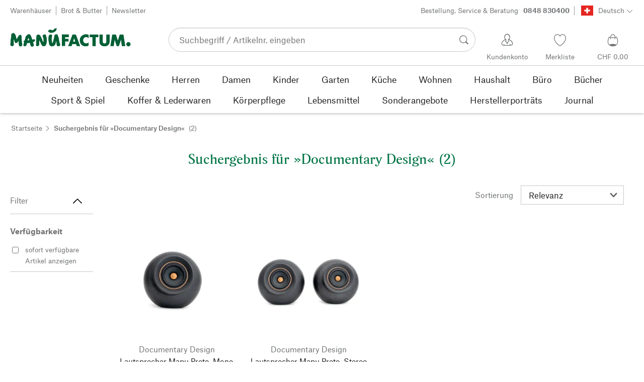

--- FILE ---
content_type: text/css; charset=UTF-8
request_url: https://www.manufactum.ch/sell/static/manufactum/pages.b2101fd56956340a77ca.css
body_size: 36956
content:
.mf-GqI0Ier0{background:linear-gradient(180deg,#f5f5f5,#fff);height:80vh;margin-bottom:2.5rem}.mf-GqI0Ier0.mf-CPy7ZMrn{margin:2rem}.mf-rvAP3Son{border:1px solid transparent;border-radius:2.4rem;cursor:pointer;display:inline-block;font-size:1.5rem;font-weight:600;margin:0;text-align:center;vertical-align:middle}.mf-rvAP3Son.mf-ZmS4NhbR{height:4.8rem}a.mf-r6dVho13:link,a.mf-r6dVho13:visited{color:#fff}a.mf-rvAP3Son:link,a.mf-rvAP3Son:visited{text-decoration:none}.mf-UpvG29mB{flex-grow:1;justify-content:center}.mf-XgqMpSXE{justify-content:flex-start}.mf-Mt8kv1Kk{justify-content:flex-end}.mf-R3vvTYVP .mf-UpvG29mB{max-width:100%;overflow:hidden;text-overflow:ellipsis;white-space:nowrap}.mf-lHzPz8TD{align-items:center;display:flex;height:100%}.mf-nvYazvqp{cursor:not-allowed}.mf-cX7x8Qlh,.mf-cgHO_euC,.mf-mwtgOluS,.mf-wBa0STOR{line-height:1}.mf-R3vvTYVP,.mf-cX7x8Qlh,.mf-cgHO_euC,.mf-mwtgOluS{height:3.8rem;padding:0 2rem}.mf-cX7x8Qlh,.mf-cgHO_euC,.mf-mwtgOluS{width:100%}.mf-R3vvTYVP{max-width:100%}.mf-cX7x8Qlh,a.mf-cX7x8Qlh:link{background-color:#005f35;border:1px solid transparent;color:#fff}.mf-cX7x8Qlh:active,.mf-cX7x8Qlh:hover,a.mf-cX7x8Qlh:hover{background-color:#017447}.mf-cX7x8Qlh.mf-nvYazvqp{background-color:#f5f5f5;color:#c8c8c8}.mf-mwtgOluS.mf-WV1dkIrz,a.mf-mwtgOluS.mf-WV1dkIrz:link{background-color:#fff;border:1px solid #c8c8c8;color:#000}.mf-mwtgOluS.mf-WV1dkIrz:active,.mf-mwtgOluS.mf-WV1dkIrz:hover,a.mf-mwtgOluS.mf-WV1dkIrz:hover{background-color:#c8c8c8}.mf-mwtgOluS.mf-WV1dkIrz.mf-nvYazvqp{background-color:#f5f5f5;border:1px solid transparent;color:#c8c8c8}.mf-mwtgOluS.mf-ToLxnBlX,a.mf-mwtgOluS.mf-ToLxnBlX:link{background-color:#005f35;border:1px solid #fff;color:#fff}.mf-mwtgOluS.mf-ToLxnBlX:active,.mf-mwtgOluS.mf-ToLxnBlX:hover,a.mf-mwtgOluS.mf-ToLxnBlX:hover{background-color:#017447}.mf-mwtgOluS.mf-ToLxnBlX.mf-nvYazvqp{border:1px solid #999;color:#999}.mf-mwtgOluS.mf-ToLxnBlX.mf-nvYazvqp:hover{background-color:#005f35}.mf-R3vvTYVP.mf-WV1dkIrz,a.mf-R3vvTYVP.mf-WV1dkIrz:link{background-color:#fff;border:1px solid #c8c8c8;color:#000}.mf-R3vvTYVP.mf-WV1dkIrz:active,.mf-R3vvTYVP.mf-WV1dkIrz:hover,a.mf-R3vvTYVP.mf-WV1dkIrz:hover{background-color:#c8c8c8}.mf-R3vvTYVP.mf-WV1dkIrz.mf-nvYazvqp{background-color:#f5f5f5;border:1px solid transparent;color:#c8c8c8}.mf-R3vvTYVP.mf-ToLxnBlX,a.mf-R3vvTYVP.mf-ToLxnBlX:link{background-color:#005f35;border:1px solid #fff;color:#fff}.mf-R3vvTYVP.mf-ToLxnBlX:active,.mf-R3vvTYVP.mf-ToLxnBlX:hover,a.mf-R3vvTYVP.mf-ToLxnBlX:hover{background-color:#017447}.mf-R3vvTYVP.mf-ToLxnBlX.mf-nvYazvqp{border:1px solid #999;color:#999}.mf-R3vvTYVP.mf-ToLxnBlX.mf-nvYazvqp:hover{background-color:#005f35}.mf-cgHO_euC,a.mf-cgHO_euC:link{background-color:#fff;color:#222}.mf-cgHO_euC:active,.mf-cgHO_euC:hover,a.mf-cgHO_euC:hover{background-color:#c8c8c8}.mf-cgHO_euC.mf-nvYazvqp{background-color:#f5f5f5;color:#c8c8c8}.mf-wBa0STOR{border-radius:0}.mf-wBa0STOR,a.mf-wBa0STOR:link{background-color:transparent;color:#727476;line-height:1.25;padding:.2rem 0}.mf-wBa0STOR:hover:not(:focus-visible)>span>span,a.mf-wBa0STOR:hover:not(:focus-visible)>span>span{text-decoration:underline}.mf-wBa0STOR.mf-nvYazvqp{color:#e1e1e1}.mf-wBa0STOR.mf-nvYazvqp:hover>span>span{text-decoration:none}.mf-wBa0STOR.mf-jeyxf6EJ{color:#545454}.mf-Jy4sXXvj{color:transparent;display:inline-block;font-family:inherit;max-width:100%;white-space:nowrap}.mf-Jy4sXXvj,.mf-R3vvTYVP.mf-Jy4sXXvj,.mf-R3vvTYVP.mf-WV1dkIrz.mf-Jy4sXXvj,.mf-cX7x8Qlh.mf-Jy4sXXvj,.mf-cX7x8Qlh.mf-WV1dkIrz.mf-Jy4sXXvj,.mf-cgHO_euC.mf-Jy4sXXvj,.mf-cgHO_euC.mf-WV1dkIrz.mf-Jy4sXXvj,.mf-mwtgOluS.mf-Jy4sXXvj,.mf-mwtgOluS.mf-WV1dkIrz.mf-Jy4sXXvj,.mf-wBa0STOR.mf-Jy4sXXvj,.mf-wBa0STOR.mf-WV1dkIrz.mf-Jy4sXXvj,a.mf-R3vvTYVP.mf-Jy4sXXvj:link,a.mf-R3vvTYVP.mf-WV1dkIrz.mf-Jy4sXXvj:link,a.mf-cX7x8Qlh.mf-Jy4sXXvj:link,a.mf-cX7x8Qlh.mf-WV1dkIrz.mf-Jy4sXXvj:link,a.mf-cgHO_euC.mf-Jy4sXXvj:link,a.mf-cgHO_euC.mf-WV1dkIrz.mf-Jy4sXXvj:link,a.mf-mwtgOluS.mf-Jy4sXXvj:link,a.mf-mwtgOluS.mf-WV1dkIrz.mf-Jy4sXXvj:link,a.mf-wBa0STOR.mf-Jy4sXXvj:link,a.mf-wBa0STOR.mf-WV1dkIrz.mf-Jy4sXXvj:link{background-color:#999}a.mf-rvAP3Son.mf-R3vvTYVP:focus-visible,a.mf-rvAP3Son.mf-cgHO_euC:focus-visible,a.mf-rvAP3Son.mf-mwtgOluS:focus-visible,button.mf-R3vvTYVP:focus-visible,button.mf-cgHO_euC:focus-visible,button.mf-mwtgOluS:focus-visible{border-color:transparent;outline-offset:0}a.mf-rvAP3Son.mf-R3vvTYVP.mf-ToLxnBlX:focus-visible,a.mf-rvAP3Son.mf-R3vvTYVP:focus-visible,a.mf-rvAP3Son.mf-cX7x8Qlh:focus-visible,a.mf-rvAP3Son.mf-cgHO_euC:focus-visible,a.mf-rvAP3Son.mf-mwtgOluS.mf-ToLxnBlX:focus-visible,a.mf-rvAP3Son.mf-mwtgOluS:focus-visible,button.mf-R3vvTYVP.mf-ToLxnBlX:focus-visible,button.mf-R3vvTYVP:focus-visible,button.mf-cX7x8Qlh:focus-visible,button.mf-cgHO_euC:focus-visible,button.mf-mwtgOluS.mf-ToLxnBlX:focus-visible,button.mf-mwtgOluS:focus-visible{border-color:transparent;border-radius:2.4rem;outline:.2rem solid #222}a.mf-rvAP3Son.mf-R3vvTYVP.mf-ToLxnBlX:focus-visible,a.mf-rvAP3Son.mf-cX7x8Qlh:focus-visible,a.mf-rvAP3Son.mf-mwtgOluS.mf-ToLxnBlX:focus-visible,button.mf-R3vvTYVP.mf-ToLxnBlX:focus-visible,button.mf-cX7x8Qlh:focus-visible,button.mf-mwtgOluS.mf-ToLxnBlX:focus-visible{background-color:#f5f5f5;color:#222}a.mf-rvAP3Son.mf-R3vvTYVP.mf-ToLxnBlX:focus-visible,a.mf-rvAP3Son.mf-mwtgOluS.mf-ToLxnBlX:focus-visible,button.mf-R3vvTYVP.mf-ToLxnBlX:focus-visible,button.mf-mwtgOluS.mf-ToLxnBlX:focus-visible{outline-offset:-.4rem}a.mf-rvAP3Son.mf-wBa0STOR:focus-visible,button.mf-wBa0STOR:focus-visible{border-color:transparent;border-radius:.3rem;color:#222;outline:.2rem solid #222;outline-offset:.1rem;text-decoration:none}.mf-o2WkYRi6{position:relative}.mf-TxTDNlx4{margin:0 .6rem;min-height:3rem;width:3rem}.mf-NJ785_XA{margin:0 .9rem;min-height:3.5rem;width:3.5rem}.mf-jRAf9IrB{bottom:0;height:100%;left:0;margin:auto;opacity:0;position:absolute;right:0;top:0;transform-origin:center center;transition:opacity .3s;width:100%}.mf-jRAf9IrB.mf-m5zh3WyP{opacity:1}.mf-jRAf9IrB.mf-qS7GF1NP{animation:mf-dilVJUqy 2s linear infinite}.mf-TI3aWEwC{opacity:0;stroke:#c8c8c8;stroke-dasharray:1,200;stroke-dashoffset:0;stroke-linecap:round;transition:opacity .3s}.mf-TI3aWEwC.mf-m5zh3WyP{opacity:1}.mf-TI3aWEwC.mf-qS7GF1NP{animation:mf-ZVHiZK8j 1.5s ease-in-out infinite}@keyframes mf-dilVJUqy{to{transform:rotate(1turn)}}@keyframes mf-ZVHiZK8j{0%{stroke-dasharray:1,200;stroke-dashoffset:0}50%{stroke-dasharray:89,200;stroke-dashoffset:-35px}to{stroke-dasharray:89,200;stroke-dashoffset:-124px}}.mf-uhntC1Gy{display:block}.mf-uhntC1Gy circle,.mf-uhntC1Gy path,.mf-uhntC1Gy polygon,.mf-uhntC1Gy rect{fill:currentColor}.mf-MhmRDaji{height:2.8rem;width:2.8rem}.mf-fuwn4nBk{height:2.2rem;width:2.2rem}.mf-v74eHooM{height:1.8rem;width:1.8rem}.mf-vNJdx8BK{height:1.1rem;width:1.1rem}.mf-MW5BD6vc.mf-E4pO9RI5{padding:0}.mf-pc7JYfpQ{width:4.2rem}.mf-jGpJ5xAy{width:5.3rem}.mf-Wjq2ricq{padding-right:2rem;text-align:right}.mf-Wjq2ricq.mf-NmUoz1Uf{margin-left:1rem}.mf-Wjq2ricq.mf-zsT3WfNR{margin-left:1.4rem}.mf-dwr0ocTu{padding-right:2rem}.mf-a_Ql64RN{flex-grow:1;line-height:2;margin-left:1rem;overflow:hidden;text-align:center;text-overflow:ellipsis;white-space:nowrap}.mf-fIOt0pYg{padding-left:2rem}.mf-XaRmXCiN{flex-grow:1;line-height:2;margin-right:1rem;overflow:hidden;text-align:center;text-overflow:ellipsis;white-space:nowrap}.mf-aQBphpbG{text-align:right}.mf-ey8TX_vm{margin-right:1rem}.mf-n_HiMWdI{background:none;border-radius:0;display:flex;justify-content:center;padding:.3rem}.mf-n_HiMWdI:focus-visible.mf-n_HiMWdI:focus-visible{background-color:#f5f5f5;border:none;box-shadow:none;color:#222;outline:.2rem solid #222}.mf-VzsSgLBg{margin-right:1rem}.mf-Vc4MIWpa{text-align:right}.mf-Cgu7oVHj{align-items:center;display:flex}.mf-epbrpGqv{flex-grow:1}.mf-XtFYcKen{padding-top:17.037%;position:relative;width:100%}.mf-XtFYcKen svg{left:0;position:absolute;top:0}.mf-jQy6Jzto{color:#222;font-size:1.5rem;font-weight:400;line-height:2.6rem;margin:0 0 2rem}.mf-jQy6Jzto.mf-lapkcdeo{color:#fff}.mf-jQy6Jzto a{color:inherit;font-size:inherit;font-weight:inherit}.mf-jQy6Jzto a[data-prio2]{text-decoration:none}.mf-jQy6Jzto a:hover{color:#005f35;text-decoration:underline}.mf-jQy6Jzto a:active{color:#017447}.mf-jQy6Jzto.mf-lapkcdeo a:hover{color:#dce0e2;text-decoration:underline}.mf-jQy6Jzto.mf-lapkcdeo a:active{color:#c6e1b9}.mf-jQy6Jzto b,.mf-jQy6Jzto strong{font-weight:600}.mf-jQy6Jzto.mf-knuVLtep{color:#727476;font-size:1.5rem;font-weight:400;line-height:2.2rem}.mf-jQy6Jzto.mf-knuVLtep.mf-lapkcdeo{color:#fff}.mf-jQy6Jzto.mf-glv8FDN8{color:#727476;font-size:1.3rem;font-weight:400;line-height:2.2rem}.mf-jQy6Jzto.mf-glv8FDN8.mf-lapkcdeo{color:#fff}.mf-jQy6Jzto.mf-wz2QDPt9 small,.mf-jQy6Jzto.mf-wz2QDPt9 span{background-image:linear-gradient(#fff 12%,#c8c8c8 0,#c8c8c8 50%,#fff 0);background-size:100% 31px;color:transparent}.mf-jQy6Jzto.mf-rYtyNDNA{display:none}p.mf-jQy6Jzto.mf-UvLRHVlq{margin-bottom:0;max-height:500px;overflow:hidden;transition:max-height 1.5s ease-in}p.mf-jQy6Jzto.mf-UvLRHVlq+label{display:block;text-align:right}p.mf-jQy6Jzto.mf-UvLRHVlq+label>span{font-size:1.3rem;font-weight:400;line-height:2.2rem}.mf-jQy6Jzto.mf-AQc3kLBx{color:#727476;display:none}.mf-jQy6Jzto.mf-ieh64MCt{color:#727476}.mf-jQy6Jzto.mf-rYtyNDNA:checked~label>.mf-jQy6Jzto.mf-AQc3kLBx{display:inline}.mf-jQy6Jzto.mf-rYtyNDNA:checked~label>.mf-jQy6Jzto.mf-ieh64MCt{display:none}.mf-jQy6Jzto.mf-rYtyNDNA:checked~p.mf-jQy6Jzto.mf-UvLRHVlq{max-height:2.2rem;transition:max-height .5s ease-out}.mf-gUSSmcFf{align-items:center;display:flex;flex-direction:column;height:100%;justify-content:center;padding:1rem;text-align:center}.mf-AiXc0WIq{margin-bottom:3rem;width:30rem}@media (min-width:1000px){.mf-wiwWdRBx{display:flex;width:100%}}.mf-Zn3SFiCw{background:none;border:0;color:#727476;cursor:pointer;display:flex;font-size:inherit;padding:1.2rem 0 1rem;text-align:inherit;width:100%}.mf-Zn3SFiCw.mf-Ssjtr_Ba{flex-direction:row-reverse}.mf-Zn3SFiCw:not(.mf-omsDXo8f):focus-visible{border-radius:0;outline:.2rem solid #222;outline-offset:-.4rem}.mf-Zn3SFiCw:not(.mf-omsDXo8f).mf-RRG9rHbH:focus-visible{border-radius:0;outline:.2rem solid #fff;outline-offset:-.4rem}.mf-Zn3SFiCw.mf-MD_B4M9Z.mf-RRG9rHbH:focus-visible,.mf-Zn3SFiCw.mf-MD_B4M9Z:focus-visible{border-radius:0;outline:.2rem solid #222;outline-offset:0}.mf-Zn3SFiCw.mf-MD_B4M9Z{background-color:#fff;color:#727476;padding:1.7rem 0}.mf-Zn3SFiCw.mf-MD_B4M9Z.mf-RRG9rHbH{padding:1.7rem 0 1.3rem}@media (min-width:1000px){.mf-Zn3SFiCw.mf-omsDXo8f{display:block;pointer-events:none}}.mf-Zn3SFiCw.mf-omsDXo8f{padding-bottom:0}.mf-Zn3SFiCw.mf-01ICLYLz,.mf-Zn3SFiCw.mf-RRG9rHbH.mf-01ICLYLz{background-color:#e1e1e1;color:#999}.mf-Zn3SFiCw.mf-MD_B4M9Z.mf-01ICLYLz,.mf-Zn3SFiCw.mf-MD_B4M9Z.mf-RRG9rHbH.mf-01ICLYLz{background-color:#fff}.mf-fxIkcmIs{margin-right:2rem;margin-top:.5rem}.mf-Ssjtr_Ba .mf-fxIkcmIs{min-width:5rem}.mf-Ssjtr_Ba.mf-MD_B4M9Z .mf-fxIkcmIs{min-width:2rem}.mf-Ssjtr_Ba .mf-Cm7KxFz2{flex:1}@media (forced-colors:active){.mf-i5aB6_f5{border:1px solid transparent}}.mf-i5aB6_f5{margin-bottom:.2rem}.mf-yPVrASEo{border:0;clip:rect(0,0,0,0);height:1px;margin:-1px;overflow:hidden;padding:0;position:absolute;white-space:nowrap;width:1px}.mf-i5aB6_f5.mf-qdWB1t71{border-top:thin solid #c8c8c8;margin-bottom:0}.mf-xlbcd8ao{background-color:#e1e1e1;color:#727476;cursor:pointer;display:block;-webkit-user-select:none;-moz-user-select:none;user-select:none;width:100%}.mf-HCCHLKDq{color:#017430;display:inline-block;font-family:Headline,Times New Roman,Times,serif;font-size:2.1rem;line-height:2.5rem;margin-left:2.5rem}.mf-TkdpIzXw{animation:mf-Kn75NSDi 1.5s ease-in-out 3s infinite;background-image:linear-gradient(90deg,hsla(0,0%,100%,0),hsla(0,0%,100%,.8) 50%,hsla(0,0%,100%,0)),linear-gradient(#c8c8c8 .9em,transparent 0);background-position:-100% .1em,0 .1em;background-repeat:no-repeat;background-size:50% .9em,100% .9em;color:transparent!important;display:inline-block;line-height:1}@keyframes mf-Kn75NSDi{to{background-position:200% .1em,0 .1em}}.mf-FAEZ8CVc .mf-HCCHLKDq{margin-left:1.5rem}.mf-qdWB1t71 .mf-HCCHLKDq{color:#727476;font-size:1.5rem;font-weight:400;line-height:2.6rem}.mf-mPTRbP1D{margin-left:1.5rem;vertical-align:text-bottom}.mf-fonts-not-loaded .mf-HCCHLKDq{font-family:Times New Roman,Times,serif}.mf-xlbcd8ao.mf-amqlsneD .mf-HCCHLKDq{color:#fff}.mf-Jt6rbMGI{color:#222;display:block;font-size:1.5rem;font-weight:400;line-height:2.6rem;margin:.2rem 0 0 2.5rem}.mf-Jt6rbMGI.mf-amqlsneD{color:#fff}.mf-xlbcd8ao.mf-amqlsneD{background-color:#005f35}.mf-xlbcd8ao.mf-EbdnZIe_,.mf-xlbcd8ao.mf-amqlsneD.mf-EbdnZIe_{background-color:#e1e1e1;color:#999}.mf-_zJUmYN5{cursor:pointer;display:block;padding:1.2rem 0 1.2rem 2.6rem;width:100%}.mf-pFAS2Zys{color:#005f35;margin:0 1.5rem;position:absolute}.mf-pFAS2Zys.mf-EbdnZIe_{color:transparent}.mf-amqlsneD .mf-pFAS2Zys{color:#fff}.mf-noscript .mf-pFAS2Zys{display:none}.mf-ljWcUnIQ,.mf-ljWcUnIQ.mf-amqlsneD.mf-EbdnZIe_{display:none;padding:2.5rem 8.33333%}.mf-qdWB1t71 .mf-ljWcUnIQ,.mf-qdWB1t71 .mf-ljWcUnIQ.mf-amqlsneD.mf-EbdnZIe_{padding:0}.mf-ljWcUnIQ.mf-amqlsneD{display:block}.mf-noscript .mf-ljWcUnIQ,.mf-noscript .mf-ljWcUnIQ.mf-amqlsneD.mf-EbdnZIe_{animation:mf-Tp2w8ZPr;animation-duration:1s;display:block;overflow:hidden}.mf-noscript .mf-ljWcUnIQ.mf-amqlsneD{animation:none}@media (min-width:1000px){.mf-noscript .mf-_uxHh5k8 .mf-ljWcUnIQ{animation:none}}@keyframes mf-Tp2w8ZPr{0%{height:0;padding:0}to{height:0;padding:0}}.mf-i5aB6_f5:last-child .mf-ljWcUnIQ.mf-amqlsneD{border-bottom:1px solid #c8c8c8}.mf-i5aB6_f5.mf-qdWB1t71:last-child .mf-ljWcUnIQ.mf-amqlsneD{border-bottom:none}.mf-i5aB6_f5.mf-qdWB1t71:last-child{border-bottom:thin solid #c8c8c8}@media (min-width:1000px){.mf-i5aB6_f5.mf-_uxHh5k8{background-color:#e1e1e1;flex:1;margin:0 1rem .2rem}.mf-i5aB6_f5.mf-_uxHh5k8:first-child{margin-left:0}.mf-i5aB6_f5.mf-_uxHh5k8:last-child{margin-right:0}.mf-_uxHh5k8 .mf-xlbcd8ao,.mf-_uxHh5k8 .mf-xlbcd8ao.mf-amqlsneD{background-color:#e1e1e1;cursor:default;margin-bottom:0;padding:2rem 3rem}.mf-_uxHh5k8 .mf-HCCHLKDq{display:block;margin:0 0 2.5rem;text-align:center}.mf-_uxHh5k8 .mf-xlbcd8ao .mf-HCCHLKDq{color:#005f35}.mf-_uxHh5k8 .mf-Jt6rbMGI{border-bottom:1px solid #c8c8c8;display:block;margin:0;padding-bottom:2rem}.mf-_uxHh5k8 .mf-Jt6rbMGI.mf-amqlsneD{color:#222}.mf-_uxHh5k8 .mf-ljWcUnIQ,.mf-noscript .mf-_uxHh5k8 .mf-ljWcUnIQ{display:block;margin-bottom:1.5rem;padding:0 3rem 2.5rem}.mf-_uxHh5k8 .mf-pFAS2Zys{display:none}.mf-i5aB6_f5.mf-_uxHh5k8:last-child .mf-ljWcUnIQ.mf-amqlsneD{border-bottom:none}}.mf-qdWB1t71 .mf-xlbcd8ao.mf-EbdnZIe_,.mf-qdWB1t71 .mf-xlbcd8ao.mf-amqlsneD.mf-EbdnZIe_{background-color:#fff}.mf-qdWB1t71 .mf-xlbcd8ao{background-color:#fff;color:#727476}.mf-qdWB1t71 .mf-HCCHLKDq,.mf-qdWB1t71 .mf-amqlsneD .mf-HCCHLKDq{color:#727476;margin-left:3rem}.mf-FAEZ8CVc.mf-qdWB1t71 .mf-HCCHLKDq,.mf-FAEZ8CVc.mf-qdWB1t71 .mf-amqlsneD .mf-HCCHLKDq{margin-left:0}.mf-qdWB1t71 .mf-pFAS2Zys{color:#000;margin:0 1.5rem 0 0}.mf-i5aB6_f5 input[type=radio]:checked+.mf-xlbcd8ao,.mf-i5aB6_f5 input[type=radio]:not(:checked)+.mf-xlbcd8ao{cursor:pointer;display:inline-block;line-height:2rem;position:relative}.mf-i5aB6_f5 input[type=radio]:checked+.mf-xlbcd8ao:before,.mf-i5aB6_f5 input[type=radio]:not(:checked)+.mf-xlbcd8ao:before{background:#fff;border:1px solid #222;border-radius:100%;content:"";height:16px;margin:1.6rem 2rem 0;pointer-events:none;position:absolute;width:16px}.mf-i5aB6_f5 input[type=radio]:checked+.mf-xlbcd8ao:after,.mf-i5aB6_f5 input[type=radio]:not(:checked)+.mf-xlbcd8ao:after{background:#222;border-radius:100%;content:"";height:8px;margin-left:2.4rem;margin-top:2rem;pointer-events:none;position:absolute;top:0;transition:all .2s ease;width:8px}@media (forced-colors:active){.mf-i5aB6_f5 input[type=radio]:checked+.mf-xlbcd8ao:after,.mf-i5aB6_f5 input[type=radio]:not(:checked)+.mf-xlbcd8ao:after{background-color:CanvasText}}.mf-i5aB6_f5 input[type=radio]:not(:checked)+.mf-xlbcd8ao:after{opacity:0;transform:scale(0)}.mf-i5aB6_f5 input[type=radio]:checked+.mf-xlbcd8ao:after{opacity:1;transform:scale(1)}.mf-i5aB6_f5 input[type=radio]:checked:focus-visible+.mf-xlbcd8ao{border-radius:0;outline:.2rem solid #fff;outline-offset:-.4rem}.mf-i5aB6_f5 input[type=radio]:not(:checked):focus-visible+.mf-xlbcd8ao{border-radius:0;outline:.2rem solid #222;outline-offset:-.4rem}@media (max-width:499px){.mf-KTdjvIIq{justify-content:space-between}}@media (min-width:750px){.mf-KTdjvIIq{justify-content:space-between}}.mf-KTdjvIIq{align-items:center;display:flex;flex-wrap:wrap;width:100%}@media (min-width:500px) and (max-width:749px){.mf-KTdjvIIq.mf-GtpILNt0{justify-content:flex-end}}.mf-KTdjvIIq.mf-GtpILNt0{margin:1.5rem 0}.mf-KTdjvIIq.mf-Fp0aRF7q{justify-content:flex-end}@media (max-width:499px){.mf-y6jkKKdi{width:100%}}@media (min-width:500px) and (max-width:749px){.mf-GtpILNt0 .mf-y6jkKKdi{padding-left:.5rem;width:66.66667%}}@media (min-width:750px) and (max-width:999px){.mf-GtpILNt0 .mf-y6jkKKdi{order:1;padding-right:.5rem;width:33.33333%}}@media (min-width:1000px){.mf-GtpILNt0 .mf-y6jkKKdi{order:1;padding-right:.5rem;width:25%}}@media (min-width:500px){.mf-hn3lOsnu .mf-y6jkKKdi{order:1;padding-right:1rem;width:50%}}@media (max-width:499px){.mf-w8C3Wb1u{margin-bottom:2rem;width:100%}}.mf-w8C3Wb1u{text-align:right}@media (min-width:500px) and (max-width:749px){.mf-GtpILNt0 .mf-w8C3Wb1u{margin-bottom:2rem;padding-left:.5rem;width:66.66667%}}@media (min-width:750px) and (max-width:999px){.mf-GtpILNt0 .mf-w8C3Wb1u{order:2;padding-left:.5rem;width:50%}}@media (min-width:1000px) and (max-width:1249px){.mf-GtpILNt0 .mf-w8C3Wb1u{order:2;padding-left:.5rem;width:41.66667%}}@media (min-width:1250px){.mf-GtpILNt0 .mf-w8C3Wb1u{order:2;width:33.33333%}}@media (min-width:500px){.mf-hn3lOsnu .mf-w8C3Wb1u{order:2;padding-left:1rem;width:50%}}.mf-BksdUEaq.mf-BksdUEaq{margin-top:0}.mf-BksdUEaq.mf-BksdUEaq a{color:inherit;font-family:inherit;font-size:inherit;font-weight:inherit;text-decoration:none}.mf-Xkf4V7Gp{display:block}.mf-JbTVYPa1{display:inline-block}.mf-b5ydi6LZ.mf-b5ydi6LZ{color:#017447;font-family:Headline,Times New Roman,Times,serif;font-size:3.1rem;line-height:4rem}.mf-b5ydi6LZ.mf-Xkf4V7Gp{margin-bottom:2.7rem}.mf-b5ydi6LZ.mf-iRu9Ft_O{color:#e1e1e1}.mf-b5ydi6LZ.mf-qSyMtrEH{color:#017430}.mf-ik8nEiGN.mf-ik8nEiGN{color:#017447;font-family:Headline,Times New Roman,Times,serif;font-size:2.7rem;line-height:3.6rem}.mf-ik8nEiGN.mf-Xkf4V7Gp{margin-bottom:2.5rem}.mf-ik8nEiGN.mf-iRu9Ft_O{color:#e1e1e1}.mf-ik8nEiGN.mf-qSyMtrEH{color:#017430}.mf-yrWF598N.mf-yrWF598N{color:#017447;font-family:Headline,Times New Roman,Times,serif;font-size:2.1rem;line-height:2.5rem}.mf-yrWF598N.mf-qSyMtrEH{color:#017430}.mf-yrWF598N.mf-Xkf4V7Gp{margin-bottom:2rem}.mf-yrWF598N.mf-iRu9Ft_O{color:#fff}.mf-fonts-not-loaded .mf-b5ydi6LZ,.mf-fonts-not-loaded .mf-ik8nEiGN,.mf-fonts-not-loaded .mf-yrWF598N{font-family:Times New Roman,Times,serif}.mf-fonts-not-loaded .mf-I9vADH5P,.mf-fonts-not-loaded .mf-IRzh4jSi{font-family:Arial,Helvetica,sans-serif}.mf-fonts-critical .mf-b5ydi6LZ,.mf-fonts-critical .mf-ik8nEiGN,.mf-fonts-critical .mf-yrWF598N{font-family:HeadlineCritical,Times New Roman,Times,serif}.mf-fonts-critical .mf-I9vADH5P,.mf-fonts-critical .mf-IRzh4jSi{font-family:CopyCritical,Arial,Helvetica,sans-serif}.mf-IRzh4jSi.mf-IRzh4jSi{color:#017447;font-size:1.7rem;font-weight:600;line-height:2.5rem}.mf-IRzh4jSi.mf-Xkf4V7Gp{margin-bottom:2rem}.mf-IRzh4jSi.mf-qSyMtrEH{color:#017430}.mf-I9vADH5P.mf-I9vADH5P{color:#017447;font-size:1.3rem;font-weight:600;line-height:2.5rem}.mf-I9vADH5P.mf-Xkf4V7Gp{margin-bottom:2rem}.mf-I9vADH5P.mf-qSyMtrEH{color:#017430}.mf-URcIQA75{background-color:#999;color:transparent;display:inline-block;font-family:inherit;max-width:100%;white-space:nowrap}.mf-b5ydi6LZ .mf-URcIQA75{height:3.1rem}.mf-ik8nEiGN .mf-URcIQA75{height:2.7rem}.mf-yrWF598N .mf-URcIQA75{height:2.1rem}.mf-IRzh4jSi .mf-URcIQA75{height:1.7rem}.mf-I9vADH5P .mf-URcIQA75{height:1.3rem}.mf-OogPid6w{display:flex;margin-bottom:2rem;padding:.8rem 1.5rem}.mf-lLirk9eQ{border:0;clip:rect(0,0,0,0);height:1px;margin:-1px;overflow:hidden;padding:0;position:absolute;white-space:nowrap;width:1px}.mf-HvoGNo3d{margin-right:1.5rem}.mf-vb196BI5{font-size:1.5rem;line-height:2.6rem}.mf-Q1FxO95f,.mf-Y6bwrydq,.mf-fGxfbKXT,.mf-tL52KCIE{display:inline-block}.mf-Q1FxO95f{font-weight:600;margin-right:.5rem;vertical-align:top}.mf-Y6bwrydq,.mf-krxdgQbl{margin-right:1rem;vertical-align:top}.mf-fGxfbKXT,.mf-tL52KCIE{color:inherit}.mf-OogPid6w.mf-UvctT8w5{background-color:#fffade;color:#e01b00}.mf-OogPid6w.mf-R7IKq8yj{background-color:#fdebe0;color:#b61c10}.mf-OogPid6w.mf-RPGGeDk3{background-color:#edf6d4;color:#007f46}.mf-OogPid6w.mf-fII_pJYp{background-color:#ddecf9;color:#0b5488}.mf-OogPid6w.mf-FH7nZFU4{background-color:transparent;margin-bottom:0;padding-left:0;padding-right:0}.mf-krxdgQbl{display:inline-block}.mf-gyuwuYf3{font-size:1.5rem;font-weight:700}.mf-pPytQMCP{margin:.5rem 0 0;padding:0 0 0 1.6rem}.mf-jb81gi5X{margin:1rem}.mf-AZ2ZTpjK{display:flex;justify-content:space-between;list-style:none;margin:0 1rem;max-width:150rem;padding:2rem .5rem 5rem}.mf-SiIdYlUu{display:inline-block;fill:currentColor;height:2.8rem;line-height:2.8rem;margin:0 .5rem;overflow:hidden;text-align:center;vertical-align:middle;width:2.8rem}.mf-I2nxFEa5{background-color:#fff}.mf-I2nxFEa5,.mf-PGoi7Bwl,.mf-ooZmaub_{color:#005f35}.mf-PGoi7Bwl.mf-AJa4CBnJ{color:silver}.mf-QB197MHF{background-color:#005f35;border-radius:50%;color:#fff;fill:currentColor;font-family:Headline,Times New Roman,Times,serif}.mf-fonts-critical .mf-QB197MHF{font-family:HeadlineCritical,Times New Roman,Times,serif}.mf-fonts-not-loaded .mf-QB197MHF{font-family:Times New Roman,Times,serif}.mf-QB197MHF.mf-AJa4CBnJ{background-color:silver}.mf-rfFUBaIp{flex-grow:1;position:relative;text-align:right}.mf-rfFUBaIp:before{border-top:thin solid #005f35;content:"";display:block;left:0;position:absolute;top:1.8rem;width:100%}.mf-rfFUBaIp:first-child{margin-left:0}.mf-rfFUBaIp:last-child{margin-right:0}.mf-U6NFVgK6:before{border-top:thin solid silver}.mf-l9r8rg5_{flex-grow:0}.mf-QXnwL4Un{background-color:#fff;display:inline-block;position:relative;text-decoration:none}@media (max-width:749px){.mf-CLYcEJ7U{left:-999rem;position:absolute}}@media (min-width:750px){.mf-CLYcEJ7U{left:auto;margin-left:.2rem;margin-right:.5rem;position:relative;vertical-align:middle}}.mf-CLYcEJ7U{color:#005f35;display:inline-block;font-weight:400}@media (max-width:749px){.mf-Lzd6zVwl{left:-8.75em;text-align:center;top:4.5rem;width:20em}}@media (min-width:750px){.mf-Lzd6zVwl{left:auto;text-align:left;top:auto;width:auto}}.mf-Lzd6zVwl{white-space:nowrap}.mf-vvLIIjZS{color:silver}.mf-Jh6zB65F.mf-BCXYrDoL{bottom:0;left:0;position:fixed;right:0;top:0}.mf-ceZ3vJ2p[aria-hidden=true]{opacity:0}.mf-ceZ3vJ2p[aria-hidden=false]{background-color:rgba(0,0,0,.4);bottom:0;left:0;opacity:1;position:fixed;right:0;top:0;transition:opacity .4s ease-out;z-index:2000}.mf-mYCtuieo{height:100%;left:0;position:fixed;top:0;width:100%}.mf-mYCtuieo[aria-hidden=true]{visibility:hidden}.mf-mYCtuieo[aria-hidden=false]{visibility:visible;z-index:2001}.mf-l1dU3rRI[aria-hidden=true]{transform:translateY(100vh)}.mf-l1dU3rRI[aria-hidden=false]{height:100%;-webkit-overflow-scrolling:touch;overflow-x:hidden;overflow-y:scroll;overscroll-behavior:contain;padding:1.5rem;transition:transform .4s ease-out;width:100%}.mf-vV4CUvBH.mf-vV4CUvBH{display:block;margin-top:0;text-align:center}.mf-vV4CUvBH a{color:inherit;font-family:inherit;font-size:inherit;font-weight:inherit;text-decoration:none}.mf-AmyHGBd1.mf-AmyHGBd1{font-size:3.1rem;line-height:4rem;margin-bottom:2.7rem}.mf-AmyHGBd1.mf-AmyHGBd1,.mf-aypK20Jq.mf-aypK20Jq{color:#017447;font-family:Headline,Times New Roman,Times,serif}.mf-aypK20Jq.mf-aypK20Jq{font-size:2.7rem;line-height:3.6rem;margin-bottom:2.5rem}.mf-tqzzbnxM.mf-tqzzbnxM{border-bottom:1px solid #e1e1e1;font-size:2.1rem;padding-bottom:1.5rem}.mf-ENLccF2C.mf-ENLccF2C,.mf-tqzzbnxM.mf-tqzzbnxM{color:#222;font-family:Headline,Times New Roman,Times,serif;line-height:2.5rem;margin-bottom:2rem}.mf-ENLccF2C.mf-ENLccF2C{font-size:1.7rem}@media (max-width:499px){.mf-ENLccF2C.mf-K8yqX3kE{font-size:1.5rem;line-height:2rem}}.mf-ghwyhdU9.mf-ghwyhdU9{color:#222;font-family:Headline,Times New Roman,Times,serif;font-size:1.3rem;line-height:2.5rem;margin-bottom:2rem}.mf-fonts-not-loaded .mf-AmyHGBd1,.mf-fonts-not-loaded .mf-ENLccF2C,.mf-fonts-not-loaded .mf-aypK20Jq,.mf-fonts-not-loaded .mf-ghwyhdU9,.mf-fonts-not-loaded .mf-tqzzbnxM{font-family:Times New Roman,Times,serif}.mf-fonts-critical .mf-AmyHGBd1,.mf-fonts-critical .mf-ENLccF2C,.mf-fonts-critical .mf-aypK20Jq,.mf-fonts-critical .mf-ghwyhdU9,.mf-fonts-critical .mf-tqzzbnxM{font-family:HeadlineCritical,Times New Roman,Times,serif}.mf-OaFl1xqR.mf-OaFl1xqR{background-color:#999;color:transparent;display:inline-block;font-family:inherit;max-width:100%;white-space:nowrap}.mf-AmyHGBd1 .mf-OaFl1xqR{height:3.1rem}.mf-aypK20Jq .mf-OaFl1xqR{height:2.7rem}.mf-tqzzbnxM .mf-OaFl1xqR{height:2.1rem}.mf-ENLccF2C .mf-OaFl1xqR{height:1.7rem}.mf-ghwyhdU9 .mf-OaFl1xqR{height:1.3rem}.mf-FwAsaTzr{align-items:center;display:flex;margin:0 auto;max-width:720px;min-height:calc(100vh - 3rem)}@media (forced-colors:active){.mf-mJHnqLgk{border:1px solid transparent}}@media (max-width:499px){.mf-mJHnqLgk{min-width:290px}}@media (min-width:500px){.mf-mJHnqLgk{min-width:350px}}.mf-mJHnqLgk{background-color:#fff;box-shadow:0 2px 6px 0 rgba(0,0,0,.5);margin:0 auto}@media (max-width:749px){.mf-mJHnqLgk.mf-Csw5HtYk{bottom:0;height:100%;left:0;margin:0;padding:0;position:absolute;right:0;top:0;width:100%}}@media (min-width:750px){.mf-mJHnqLgk.mf-Csw5HtYk.mf-CzuveTO2{max-height:80vh}}.mf-mJHnqLgk.mf-Csw5HtYk.mf-CzuveTO2{display:flex;flex-direction:column;overflow-y:hidden}.mf-g8erxWIB{align-items:flex-start;display:flex;justify-content:flex-end;min-height:3.6rem;width:calc(100% - 4rem)}.mf-g8erxWIB.mf-gcdehse0{border-bottom:1px solid #c8c8c8;margin:2rem}.mf-g8erxWIB.mf-rmALjx2I{margin:2rem 2rem 1rem}.mf-ZDMEERtU.mf-ZDMEERtU.mf-ZDMEERtU{border:none;flex:1;margin:0 0 1rem}.mf-ZDMEERtU.mf-ZDMEERtU.mf-ZDMEERtU.mf-oiKhNeHD{padding-right:2.1rem}.mf-S4sK5Cfq{display:inline-block;margin-right:1.2rem;vertical-align:bottom}.mf-ratehvFs{z-index:10}.mf-ratehvFs.mf-qReVhRJg{margin:.4rem;padding:.5rem;position:absolute}.mf-gcdehse0 .mf-ratehvFs{margin:-1.2rem -1.5rem -1.2rem -1.2rem;padding:.6rem}.mf-ratehvFs>span{align-items:center;background-color:transparent;border-radius:3.6rem;display:flex;justify-content:center;min-height:3.6rem;min-width:3.6rem;transition:background-color .3s}.mf-ratehvFs.mf-oiKhNeHD{position:absolute;top:1.5rem}.mf-ratehvFs.mf-oiKhNeHD>span{background-color:rgba(0,0,0,.54);color:#fff}.mf-DQO0r7oJ{display:flex;justify-content:flex-end}.mf-PHhc5DBe{overflow-wrap:break-word;padding:0 2rem 3rem;position:relative}.mf-PHhc5DBe.mf-qReVhRJg{margin-top:5rem}.mf-PHhc5DBe.mf-CzuveTO2{flex:1;max-height:100%;overflow-y:auto}.mf-Kt8DBBeM{border-top:1px solid #c8c8c8;margin:0 2rem;padding:1.5rem 0}.revokeDataStorage{border:0;border-radius:2.4rem;font-weight:600}@media (max-width:277px){.revokeDataStorage{line-height:unset!important;width:100%}}@media (min-width:278px){.revokeDataStorage{width:100%}}@media (min-width:490px){.revokeDataStorage{width:66.66667%}}@media (min-width:982px){.revokeDataStorage{width:50%}}@media (min-width:1250px){.revokeDataStorage{width:33.33333%}}.revokeDataStorage{background-color:#005f35!important;color:#fff!important;cursor:pointer;display:inline-block;font-size:1.5rem;line-height:3.6rem;max-width:100%;min-height:3.8rem;overflow:hidden;padding:0 3rem;text-align:center;text-decoration:none;text-overflow:ellipsis;vertical-align:middle;white-space:normal}.revokeDataStorage:hover{background-color:#017447!important}.mf-Zio54RG4,.mf-Zio54RG4 p{color:#222;font-size:1.5rem;font-weight:400;line-height:2.6rem}.mf-Zio54RG4 [data-sell-fragment]{line-height:normal}.mf-Zio54RG4 p{margin:0 0 2rem}.mf-Zio54RG4 a{color:inherit;cursor:pointer;font-size:inherit;font-weight:inherit}.mf-Zio54RG4 a:hover{color:#005f35;text-decoration:underline}.mf-Zio54RG4 [data-sell-fragment] a[data-test-sell-product-link]:hover{text-decoration:none;text-decoration:initial}.mf-Zio54RG4 [data-sell-fragment] a[data-test-sell-product-link]:focus{text-decoration:underline}.mf-Zio54RG4 a:active{color:#017447}.mf-Zio54RG4 b,.mf-Zio54RG4 strong{font-weight:600}.mf-Zio54RG4 h2{color:#017447;display:block!important;font-family:Headline,Times New Roman,Times,serif;font-size:2.1rem;line-height:2.5rem;margin-bottom:2rem}.mf-fonts-not-loaded .mf-Zio54RG4 h2{font-family:Times New Roman,Times,serif}.mf-fonts-critical .mf-Zio54RG4 h2{font-family:HeadlineCritical,Times New Roman,Times,serif}.mf-Zio54RG4 h3{font-size:1.7rem}.mf-Zio54RG4 h3,.mf-Zio54RG4 h4{color:#017447;display:block!important;font-weight:600;line-height:2.5rem;margin-bottom:2rem}.mf-Zio54RG4 h4{font-size:1.3rem}.mf-Zio54RG4 ol,.mf-Zio54RG4 ul{color:#222;font-size:1.5rem;font-weight:400;list-style:none;margin:0 0 2rem;min-width:200px;padding:0}.mf-Zio54RG4 li{line-height:2.6rem;position:relative}.mf-Zio54RG4 ul li{overflow:hidden;padding:0 0 0 1.6rem}.mf-Zio54RG4 ul li:before{content:"•";display:block;font-size:2.3rem;left:0;position:absolute;top:-.2rem;width:1.6rem}.mf-Zio54RG4 ol{counter-reset:item}.mf-Zio54RG4 ol li{counter-increment:item;overflow:hidden;padding:0 0 0 3.1rem}.mf-Zio54RG4 ol li:before{content:counter(item) ".";display:block;left:0;margin-right:1.3rem;overflow-wrap:normal;position:absolute;text-align:center;width:1.2rem}.mf-Zio54RG4 .om{background-image:url(/sell/static/manufactum/img/mf-magazin-m.c486f617e1ff1259c84d.svg);background-repeat:no-repeat;display:inline-block;height:1.28571429em;text-indent:-999em;vertical-align:text-bottom;width:1.28571429em}.mf-Zio54RG4 .homepage-exception{padding:0 2.5rem;text-align:center}.mf-Zio54RG4 .homepage-exception .internalhref{display:block;margin:2rem 0 0;text-align:center}.mf-Zio54RG4 .homepage-exception .internalhref:first-child{margin:1.5rem 0 0}.mf-Zio54RG4 .homepage-exception a,.mf-Zio54RG4 a[role=button]{background-color:#fff;border:1px solid #c8c8c8;border-radius:2.4rem;color:#000;cursor:pointer;display:inline-block;font-size:1.5rem;font-weight:600;height:3.8rem;line-height:3.6rem;max-width:100%;overflow:hidden;padding:0 3rem;text-align:center;text-decoration:none;text-overflow:ellipsis;white-space:normal}.mf-Zio54RG4 .homepage-exception a,.mf-Zio54RG4 a[role=button]:focus-visible{border-radius:2.4rem}.mf-Zio54RG4 .homepage-exception a:active,.mf-Zio54RG4 .homepage-exception a:hover,.mf-Zio54RG4 a[role=button]:active,.mf-Zio54RG4 a[role=button]:hover{background-color:#c8c8c8}.mf-S87AMrfz{background:none;border:0;margin:0;padding:0}.mf-S87AMrfz::-moz-focus-inner{border:0;padding:0}.mf-S87AMrfz:hover{cursor:pointer}.mf-S87AMrfz.mf-BPwiSwY0:hover{cursor:default}.mf-Ov1aZ0wP{text-align:center}.mf-cln0Y3Et{max-width:100%}.mf-caNve5Ph{margin:0 auto}.mf-XGbhKrpE{height:25px;width:45px}.mf-BrEx4fsX{height:51px;width:92px}.mf-caNve5Ph .mf-_L5XZhev,.mf-caNve5Ph .mf-c5_34Gli,.mf-caNve5Ph .mf-zNx7g2L9{fill:none}.mf-caNve5Ph .mf-_L5XZhev,.mf-caNve5Ph .mf-c5_34Gli{stroke:#231f20;stroke-width:.82px}.mf-caNve5Ph .mf-c5_34Gli,.mf-caNve5Ph .mf-zNx7g2L9{stroke-linejoin:round}.mf-caNve5Ph .mf-drTaMfLB{fill:#fff;font-size:43.7px;stroke:#000;stroke-width:.53px}.mf-caNve5Ph .mf-drTaMfLB.mf-rTT5P5iS{fill:#000;stroke:none}.mf-caNve5Ph .mf-_NyrUFKe,.mf-caNve5Ph .mf-drTaMfLB,.mf-caNve5Ph .mf-eH5ojgP_{font-family:Calibri-Bold,Calibri,sans-serif;font-weight:700}.mf-caNve5Ph .mf-_NyrUFKe{fill:#231c1e;font-size:22.16px}.mf-caNve5Ph .mf-zNx7g2L9{stroke:#1c1a00;stroke-linecap:round;stroke-width:2.22px}.mf-caNve5Ph .mf-eH5ojgP_{font-size:21.85px}.mf-erG3vyu0{color:#222;font-size:1.7rem;font-weight:600;line-height:2.6rem}.mf-erG3vyu0.mf-K2EYXkQ8{color:#fff}.mf-dtPHbWre{border:1px solid #e1e1e1;padding:5rem}.mf-_FO3FUl8{color:#222;font-size:1.5rem;font-weight:700;line-height:2.6rem}.mf-_FO3FUl8.mf-K2EYXkQ8{color:#fff}.mf-cUr2rXrq{color:#222;font-size:1.5rem;font-weight:400;line-height:2.6rem}.mf-cUr2rXrq.mf-K2EYXkQ8{color:#fff}.mf-xPuHr8aN{color:#727476;font-size:1.5rem;font-weight:400;line-height:2.2rem}.mf-xPuHr8aN.mf-K2EYXkQ8{color:#fff}.mf-xPuHr8aN.mf-T7QBNQHa{color:#545454}.mf-depXjb_l{color:#727476;font-size:1.3rem;font-weight:400;line-height:2.2rem}.mf-depXjb_l.mf-K2EYXkQ8{color:#fff}.mf-depXjb_l.mf-T7QBNQHa{color:#545454}.mf-eBrUxlP0{color:#727476;font-size:1.3rem;font-weight:700;line-height:2.2rem}.mf-eBrUxlP0.mf-K2EYXkQ8{color:#fff}.mf-hzTZR32z a{color:inherit;cursor:pointer;font-size:inherit;font-weight:inherit}.mf-hzTZR32z button[data-pure-button][data-prio1=true]{text-decoration:underline}.mf-hzTZR32z a[data-prio2]{text-decoration:none}.mf-hzTZR32z a:hover,.mf-hzTZR32z button[data-pure-button]:hover{color:#005f35;text-decoration:underline}.mf-hzTZR32z a:active,.mf-hzTZR32z button[data-pure-button]:active{color:#017447}.mf-hzTZR32z.mf-K2EYXkQ8 a:hover,.mf-hzTZR32z.mf-K2EYXkQ8 button[data-pure-button]:hover{color:#e1e1e1;text-decoration:underline}.mf-hzTZR32z.mf-K2EYXkQ8 a:active,.mf-hzTZR32z.mf-K2EYXkQ8 button[data-pure-button]:active{color:#c6e1b9}.mf-fRkTDo22{animation:mf-LjJmHm9H 1.5s ease-in-out 3s infinite;background-position:-100% .1em,0 .1em;background-repeat:no-repeat;background-size:50% .9em,100% .9em;color:transparent!important;display:inline-block;line-height:1}.mf-fRkTDo22.mf-_FO3FUl8,.mf-fRkTDo22.mf-erG3vyu0{background-image:linear-gradient(90deg,hsla(0,0%,100%,0),hsla(0,0%,100%,.8) 50%,hsla(0,0%,100%,0)),linear-gradient(#c8c8c8 .9em,transparent 0)}.mf-fRkTDo22.mf-cUr2rXrq{background-image:linear-gradient(90deg,hsla(0,0%,100%,0),hsla(0,0%,100%,.8) 50%,hsla(0,0%,100%,0)),linear-gradient(#dce0e2 .9em,transparent 0)}.mf-fRkTDo22.mf-depXjb_l,.mf-fRkTDo22.mf-xPuHr8aN{background-image:linear-gradient(90deg,hsla(0,0%,100%,0),hsla(0,0%,100%,.8) 50%,hsla(0,0%,100%,0)),linear-gradient(#e1e1e1 .9em,transparent 0);margin:.5rem 0 0}@keyframes mf-LjJmHm9H{to{background-position:200% .1em,0 .1em}}.mf-ryruKr_d.mf-kJC9GT_u{border-bottom:1px solid #c8c8c8;color:inherit;font-size:inherit;margin-bottom:1.5rem;text-decoration:none}.mf-ryruKr_d.mf-QMzRvAe0{flex-direction:row;margin-bottom:.5rem}.mf-dCWV1bKS,.mf-ryruKr_d.mf-QMzRvAe0{align-items:center;display:flex}.mf-dCWV1bKS.mf-kJC9GT_u{margin-bottom:1.5rem}.mf-gByt1TYG{width:12.5rem}.mf-YFBlyIyK.mf-kJC9GT_u{margin-bottom:1.5rem}.mf-YFBlyIyK.mf-QMzRvAe0{margin-left:.5rem}.mf-W6VVQp1T{color:#727476}.mf-pDoZnNDX{display:block}.mf-DQRUp2NE{height:5.4rem;width:5.4rem}.mf-jAbaxxKA{height:4.6rem;width:4.6rem}.mf-_8xchPOE{height:5rem;width:5rem}.mf-O4Vw5b9q{height:4rem;width:4rem}.mf-Qu11esiQ{display:block}.mf-sbPs91d6{height:5rem;width:5rem}.mf-WEIVEZ0i{height:4rem;width:4rem}.mf-E1xMzuEo{fill:none;stroke:#fff;stroke-width:10.9579}.mf-Xhot2CUU{fill:none;stroke:#fff;stroke-width:13.2947}.mf-zJf9YXDv{height:12rem;width:12rem}.mf-b_RH8xHd{display:block}.mf-Ok8ptWyT{height:5rem;width:5rem}.mf-T_sMNDGy{height:4rem;width:4rem}.mf-uoEfLht0{fill:#2b2b2a}.mf-RQUzxLeW{fill:none;stroke:#2b2b2a;stroke-miterlimit:10;stroke-width:4.9}.mf-rne34fiK{fill:none;stroke:#2b2b2a;stroke-width:11.406}.mf-Hq_MEIJj{fill:none;stroke:#fff;stroke-width:13.2947}.mf-htVYiltg{display:block}.mf-vqq8zYiX{height:5rem;width:5rem}.mf-SvgggrSj{height:4rem;width:4rem}.mf-hwNYyhdW{fill:#2b2b2a}.mf-SYvi6H37{fill:none;stroke:#2b2b2a;stroke-miterlimit:10;stroke-width:4.9}.mf-YSGFIQ3K{fill:none;stroke:#2b2b2a;stroke-width:11.406}.mf-I3ly7yNr{fill:none;stroke:#fff;stroke-width:13.2947}.mf-UQO2mOX4{display:block}.mf-EjidZMij{height:4rem;width:4rem}.mf-AtWqcumZ{height:5rem;width:5rem}.mf-Mc5K4ILQ{height:6rem;width:6rem}.mf-BNdY4V8I{height:7rem;width:7rem}.mf-QzMEruma{display:block}.mf-lgvU0Tyu{height:5rem;width:5rem}.mf-LnuXp6aQ{height:4rem;width:4rem}.mf-PAu_zkN4{height:12rem;width:12rem}.mf-WUAlGLIg{display:block}.mf-H6jotQFA{height:6rem;width:6rem}.mf-BTJnzy22{height:4rem;width:4rem}.mf-bVna47Wr{height:2.2rem;width:2.2rem}.mf-ZRx4PSYp{display:inline-table;padding:0 .5rem;text-align:center}.mf-ZRx4PSYp.mf-PstDfQze{background-color:#005f35}.mf-ZRx4PSYp.mf-mS5a0hZy{background-color:#e01b00}.mf-ZRx4PSYp.mf-zMNSjGG8{background-color:#005f35}.mf-ZRx4PSYp.mf-Chc3WjfU{width:4rem}.mf-ZRx4PSYp.mf-aNAkiy06{width:5rem}.mf-ZRx4PSYp.mf-cc6P_zyK{padding:.4rem 1rem}.mf-ZRx4PSYp.mf-EK1w8vFq{width:8rem}.mf-ZRx4PSYp.mf-YgWok2uL{width:7rem}.mf-ZRx4PSYp.mf-EIkB9gvs{padding:.1rem 1rem;width:7rem}.mf-fonts-not-loaded .mf-ZRx4PSYp.mf-aNAkiy06{padding:.4rem .7rem}.mf-fonts-not-loaded .mf-ZRx4PSYp.mf-Chc3WjfU{padding:.15rem .7rem .2rem}.mf-mY901qk6{backface-visibility:hidden;left:0;position:absolute;top:0;z-index:5}@media (max-width:749px){.mf-mY901qk6.mf-hau1J0Il{left:.5rem}}@media (min-width:750px) and (max-width:1249px){.mf-mY901qk6.mf-hau1J0Il{left:calc(10% + 1.3rem)}}@media (min-width:1250px) and (max-width:1499px){.mf-mY901qk6.mf-hau1J0Il{left:calc(10% + 1.3rem)}}@media (min-width:1500px){.mf-mY901qk6.mf-hau1J0Il{left:calc(10% + 1rem)}}.mf-mY901qk6.mf-jsp0APqQ{position:relative}.mf-m_cYQllu{display:flex;margin-bottom:.5rem}.mf-TLFvvqpK{bottom:calc(1rem + 3%);position:absolute;right:8%}.mf-atcPf7cE{color:transparent;display:block;margin-bottom:1rem;overflow:hidden;padding-top:100%;position:relative;width:100%}.mf-AWz32oIh,.mf-RDTsXoT0,.mf-ifazIeel{width:100%}.mf-AWz32oIh,.mf-RDTsXoT0,.mf-RYIBQ2Rr,.mf-ifazIeel{bottom:0;display:block;left:0;max-width:100%;position:absolute;right:0;top:0}.mf-RYIBQ2Rr{background:rgba(0,0,0,.1) "url(https://media.manufactum.de/s7sdk/3.9/images/sdk/videoplayicon.png)" no-repeat scroll 50% /50px 50px;height:100px;opacity:1;width:192px;z-index:1}.mf-RDTsXoT0{background:radial-gradient(ellipse at center,#eee 35%,#fff 37%)}.mf-ifazIeel{filter:blur(8px)}.mf-AWz32oIh{color:transparent!important}.mf-ofNceV_n.mf-kmiGpUyc{text-align:center}.mf-ofNceV_n.mf-DDz4A1_X{text-align:left}.mf-ofNceV_n.mf-ZV4Z1Rm_{text-align:right}.mf-GK2HYizn{white-space:nowrap}.mf-GK2HYizn.mf-fBmnEgPy{color:#222;font-size:1.5rem;font-weight:700;line-height:2.6rem}.mf-GK2HYizn.mf-PKUb3wBg{color:#005f35;font-family:Headline,Times New Roman,Times,serif;font-size:2.7rem;line-height:3.6rem}.mf-GK2HYizn.mf-t6B5vdmu{background-color:#c8c8c8;color:transparent!important;display:inline-block;height:auto;line-height:1em;overflow:hidden}.mf-fonts-not-loaded .mf-PKUb3wBg .mf-GK2HYizn{font-family:Times New Roman,Times,serif}.mf-ay_Mc8Tl{font-size:1.5em}.mf-RONUBbpX{font-size:.6em}s{position:relative;text-decoration:none}s:before{background:#727476;border-radius:.1em;content:"";display:block;height:1px;left:0;opacity:1;position:absolute;top:50%;transform:rotate(0);white-space:nowrap;width:100%}.mf-fBmnEgPy del.mf-XkzrbKKh,.mf-fBmnEgPy ins.mf-GK2HYizn{padding:0 .75rem}.mf-fBmnEgPy.mf-DDz4A1_X del.mf-XkzrbKKh,.mf-fBmnEgPy.mf-DDz4A1_X ins.mf-GK2HYizn,.mf-fBmnEgPy.mf-ZV4Z1Rm_ del.mf-XkzrbKKh,.mf-fBmnEgPy.mf-ZV4Z1Rm_ ins.mf-GK2HYizn{padding:0}.mf-fBmnEgPy.mf-DDz4A1_X del.mf-XkzrbKKh{padding:0 2rem 0 0}.mf-fBmnEgPy.mf-ZV4Z1Rm_ ins.mf-GK2HYizn{padding:0 0 0 2rem}.mf-PKUb3wBg del.mf-XkzrbKKh,.mf-PKUb3wBg ins.mf-GK2HYizn{padding:0 1rem}.mf-PKUb3wBg.mf-DDz4A1_X del.mf-XkzrbKKh,.mf-PKUb3wBg.mf-DDz4A1_X ins.mf-GK2HYizn,.mf-PKUb3wBg.mf-ZV4Z1Rm_ del.mf-XkzrbKKh,.mf-PKUb3wBg.mf-ZV4Z1Rm_ ins.mf-GK2HYizn{padding:0}.mf-PKUb3wBg.mf-DDz4A1_X del.mf-XkzrbKKh{padding:0 2.5rem 0 0}.mf-PKUb3wBg.mf-ZV4Z1Rm_ ins.mf-GK2HYizn{padding:0 0 0 2.5rem}.mf-FqIPrsxP,.mf-p92hn0Zh,.mf-v3UfJGhZ{display:block}.mf-xTp9SX2F{overflow-x:hidden}.mf-mhiCDvcv{font-size:1.3rem}@media (max-width:499px){.mf-KU7to_VU{white-space:nowrap}}.mf-KU7to_VU{color:#727476;overflow:hidden;text-overflow:ellipsis}@media (max-width:499px){.mf-jIzzV2PV{display:block;max-height:11rem;overflow:hidden;position:relative;text-overflow:ellipsis}.mf-jIzzV2PV:after{background:linear-gradient(90deg,hsla(0,0%,100%,0),#fff 60%);bottom:0;content:"";height:2.2rem;position:absolute;right:0;text-align:right;top:7.7rem;width:50px}}@media (min-width:500px){.mf-jIzzV2PV{display:block;max-height:5.2rem;overflow:hidden;position:relative;text-overflow:ellipsis}.mf-jIzzV2PV:after{background:linear-gradient(90deg,hsla(0,0%,100%,0),#fff 60%);bottom:0;content:"";height:2.6rem;position:absolute;right:0;text-align:right;top:2.6rem;width:50px}}.mf-H1me3mBZ:after{background:linear-gradient(90deg,hsla(0,0%,100%,0),#fff 60%);bottom:0;content:"";height:2.6rem;position:absolute;right:0;text-align:right;top:2.6rem;width:50px}.mf-H1me3mBZ{display:block;max-height:5.2rem;overflow:hidden;position:relative;text-overflow:ellipsis}.mf-GO2UdzQv .mf-CMPOF6uN:after{display:none}.mf-asuU9UxH{flex:1;margin-bottom:2.5rem;position:relative;text-align:center}.mf-asuU9UxH.mf-r0m8A6uk{display:flex;flex:1;flex-direction:column;margin-bottom:0}.mf-OjkWKS5C{color:#000;cursor:pointer;display:block;height:100%;max-width:100%;text-decoration:none;width:100%}.mf-OjkWKS5C:focus{text-decoration:underline}.mf-OjkWKS5C:focus:after{background-color:hsla(0,0%,59%,.05);bottom:0;content:"";display:block;left:0;pointer-events:none;position:absolute;right:0;top:0}.mf-OjkWKS5C:focus:active{text-decoration:none}.mf-OjkWKS5C:focus:active:after{display:none}.mf-OjkWKS5C.mf-OjkWKS5C:focus-visible{border-radius:0}.mf-r0m8A6uk .mf-OjkWKS5C{display:flex;flex:1 1 auto;height:unset;margin:.3rem 0}.mf-cjhOdo_Q{max-width:100%;width:100%}.mf-r0m8A6uk .mf-cjhOdo_Q{display:flex;flex:1;flex-direction:column}.mf-r0m8A6uk .mf-cjhOdo_Q>div+div{flex:1}.mf-ie11 .mf-r0m8A6uk .mf-cjhOdo_Q>div+div{flex:none}.mf-vlkQ2h7P{position:relative}.mf-r0m8A6uk .mf-vlkQ2h7P{border-left:2px solid transparent;border-right:2px solid transparent}.mf-r0m8A6uk .mf-krPYctsE{padding:0 .5rem;position:relative}.mf-YZJRpU4x .mf-xVsjW09b{margin-bottom:.4rem}.mf-sMxzgxyg{align-items:center;display:flex;flex:1 1 auto;flex-direction:column}.mf-WSzZLu8S{margin-top:6px}.mf-FvHFgvJG{display:flex;list-style:none;margin:0;padding:0;position:relative}.mf-wlfmDo8d{padding:0 .3rem}@media (min-width:1250px){.mf-nyNLjvtP .mf-wlfmDo8d:nth-child(0n+1),.mf-nyNLjvtP .mf-wlfmDo8d:nth-child(0n+2),.mf-nyNLjvtP .mf-wlfmDo8d:nth-child(0n+3),.mf-nyNLjvtP .mf-wlfmDo8d:nth-child(0n+4),.mf-nyNLjvtP .mf-wlfmDo8d:nth-child(0n+5),.mf-nyNLjvtP .mf-wlfmDo8d:nth-child(0n+6){display:list-item;flex:0 0 16.66667%}}@media (min-width:1000px) and (max-width:1249px){.mf-nyNLjvtP .mf-wlfmDo8d:nth-child(0n+1),.mf-nyNLjvtP .mf-wlfmDo8d:nth-child(0n+2),.mf-nyNLjvtP .mf-wlfmDo8d:nth-child(0n+3),.mf-nyNLjvtP .mf-wlfmDo8d:nth-child(0n+4),.mf-nyNLjvtP .mf-wlfmDo8d:nth-child(0n+5){display:list-item;flex:0 0 41.666%}}@media (min-width:750px) and (max-width:999px){.mf-nyNLjvtP .mf-wlfmDo8d:nth-child(0n+1),.mf-nyNLjvtP .mf-wlfmDo8d:nth-child(0n+2),.mf-nyNLjvtP .mf-wlfmDo8d:nth-child(0n+3),.mf-nyNLjvtP .mf-wlfmDo8d:nth-child(0n+4){display:list-item;flex:0 0 25%}}@media (min-width:500px) and (max-width:749px){.mf-nyNLjvtP .mf-wlfmDo8d:nth-child(0n+1),.mf-nyNLjvtP .mf-wlfmDo8d:nth-child(0n+2),.mf-nyNLjvtP .mf-wlfmDo8d:nth-child(0n+3){display:list-item;flex:0 0 33.33333%}}@media (max-width:499px){.mf-nyNLjvtP .mf-wlfmDo8d:nth-child(0n+1),.mf-nyNLjvtP .mf-wlfmDo8d:nth-child(0n+2){display:list-item;flex:0 0 50%}}.mf-nyNLjvtP .mf-wlfmDo8d{display:none}@media (min-width:1000px){.mf-mpXGZDvE .mf-wlfmDo8d:nth-child(0n+1),.mf-mpXGZDvE .mf-wlfmDo8d:nth-child(0n+2),.mf-mpXGZDvE .mf-wlfmDo8d:nth-child(0n+3){display:list-item;flex:0 0 33.333%}}@media (min-width:750px) and (max-width:999px){.mf-mpXGZDvE .mf-wlfmDo8d:nth-child(0n+1),.mf-mpXGZDvE .mf-wlfmDo8d:nth-child(0n+2),.mf-mpXGZDvE .mf-wlfmDo8d:nth-child(0n+3),.mf-mpXGZDvE .mf-wlfmDo8d:nth-child(0n+4){display:list-item;flex:0 0 25%}}@media (min-width:500px) and (max-width:749px){.mf-mpXGZDvE .mf-wlfmDo8d:nth-child(0n+1),.mf-mpXGZDvE .mf-wlfmDo8d:nth-child(0n+2),.mf-mpXGZDvE .mf-wlfmDo8d:nth-child(0n+3){display:list-item;flex:0 0 33%}}@media (max-width:499px){.mf-mpXGZDvE .mf-wlfmDo8d:nth-child(0n+1),.mf-mpXGZDvE .mf-wlfmDo8d:nth-child(0n+2){display:list-item;flex:0 0 50%}}.mf-mpXGZDvE .mf-wlfmDo8d{display:none;flex:1}@media (min-width:1000px){.mf-fKcFNuTe .mf-wlfmDo8d:nth-child(0n+1),.mf-fKcFNuTe .mf-wlfmDo8d:nth-child(0n+2),.mf-fKcFNuTe .mf-wlfmDo8d:nth-child(0n+3),.mf-fKcFNuTe .mf-wlfmDo8d:nth-child(0n+4){display:list-item;flex:0 0 25%}}@media (min-width:750px) and (max-width:999px){.mf-fKcFNuTe .mf-wlfmDo8d:nth-child(0n+1),.mf-fKcFNuTe .mf-wlfmDo8d:nth-child(0n+2){display:list-item;flex:0 0 50%}}@media (min-width:500px) and (max-width:749px){.mf-fKcFNuTe .mf-wlfmDo8d:nth-child(0n+1),.mf-fKcFNuTe .mf-wlfmDo8d:nth-child(0n+2),.mf-fKcFNuTe .mf-wlfmDo8d:nth-child(0n+3){display:list-item;flex:0 0 33.333%}}@media (max-width:499px){.mf-fKcFNuTe .mf-wlfmDo8d:nth-child(0n+1),.mf-fKcFNuTe .mf-wlfmDo8d:nth-child(0n+2){display:list-item;flex:0 0 50%}}.mf-fKcFNuTe .mf-wlfmDo8d{display:none;flex:1}@media (min-width:500px){.mf-ojL_dDAJ .mf-wlfmDo8d:nth-child(0n+1),.mf-ojL_dDAJ .mf-wlfmDo8d:nth-child(0n+2),.mf-ojL_dDAJ .mf-wlfmDo8d:nth-child(0n+3),.mf-ojL_dDAJ .mf-wlfmDo8d:nth-child(0n+4){display:list-item;flex:0 0 25%}}@media (max-width:499px){.mf-ojL_dDAJ .mf-wlfmDo8d:nth-child(0n+1),.mf-ojL_dDAJ .mf-wlfmDo8d:nth-child(0n+2){display:list-item;flex:0 0 50%}}.mf-ojL_dDAJ .mf-wlfmDo8d{display:none;flex:1}.mf-keADcsL8{background:none;border:none;cursor:pointer;margin:0;padding:0;position:relative;width:5.4rem}.mf-keADcsL8:focus{outline:0}.mf-keADcsL8:focus:after{border:2px solid #999;border-radius:50%;bottom:-1px;content:"";display:block;left:-1px;position:absolute;right:-1px;top:-1px}.mf-keADcsL8::-moz-focus-inner{border-width:0;margin:0;padding:0}.mf-keADcsL8:focus-visible:after{border-color:#222;outline:.2rem solid #fff}.mf-kSxXVmgE{background-color:#fff;border-radius:50%;color:#545454;display:block;padding-top:100%;position:relative;transition:background-color .2s;width:100%}.mf-keADcsL8:active .mf-kSxXVmgE,.mf-keADcsL8:hover .mf-kSxXVmgE{color:#017447}.mf-ie11 .mf-keADcsL8 .mf-kSxXVmgE:after{display:none}.mf-keADcsL8 .mf-kSxXVmgE:after{background-color:rgba(0,0,0,.35);border-radius:inherit;content:"";display:block;filter:blur(3px);height:100%;opacity:.1;position:absolute;top:0;transform:translateY(2px);transition:opacity .2s,transform .2s;width:100%;z-index:-1}.mf-keADcsL8:active .mf-kSxXVmgE:after,.mf-keADcsL8:hover .mf-kSxXVmgE:after{opacity:.9;transform:translateY(7px)}.slick-disabled .mf-kSxXVmgE,.slick-disabled .mf-keADcsL8:active .mf-kSxXVmgE,.slick-disabled .mf-keADcsL8:hover .mf-kSxXVmgE{box-shadow:none;color:#c8c8c8;cursor:arrow}.mf-aJc9anvI{left:50%;position:absolute;top:50%;transform:translate(-50%,-50%)}.mf-yolIj9nm{border:0;clip:rect(0 0 0 0);clip-path:inset(50%);height:1px;margin:-1px;overflow:hidden;padding:0;position:absolute;white-space:nowrap;width:1px}.mf-VBx5J8cW{position:absolute;transform:translateY(-50%);z-index:2}@media (max-width:499px){.mf-VBx5J8cW.mf-grljl_4f{top:calc(25vw - .5rem)}}@media (min-width:500px) and (max-width:749px){.mf-VBx5J8cW.mf-grljl_4f{top:calc(16.5vw - .5rem)}}@media (min-width:750px) and (max-width:999px){.mf-VBx5J8cW.mf-grljl_4f{top:calc(12.5vw - .5rem)}}@media (min-width:1000px) and (max-width:1249px){.mf-VBx5J8cW.mf-grljl_4f{top:calc(10vw - .5rem)}}@media (min-width:1250px) and (max-width:1499px){.mf-VBx5J8cW.mf-grljl_4f{top:calc(8.3333vw - .5rem)}}@media (min-width:1500px){.mf-VBx5J8cW.mf-grljl_4f{top:12rem}}@media (max-width:499px){.mf-VBx5J8cW.mf-_7320DcX{top:calc(25vw - 1.5rem)}}@media (min-width:500px) and (max-width:749px){.mf-VBx5J8cW.mf-_7320DcX{top:calc(12.5vw - 1rem)}}@media (min-width:750px){.mf-VBx5J8cW.mf-_7320DcX{top:8.375rem}}.mf-VBx5J8cW.mf-TBET5eJA{top:50%}.mf-VBx5J8cW.mf-IzecskdV{left:calc(-1rem + 1px)}.mf-VBx5J8cW.mf-OP8sEoml{right:calc(-1rem + 1px)}.mf-HHzNQpMV{position:relative}.mf-faWo6r7v{overflow:hidden;-webkit-tap-highlight-color:transparent;-webkit-touch-callout:none;-webkit-user-select:none;-moz-user-select:none;user-select:none}.mf-AaGWbBjh{display:flex;list-style:none;margin:0;padding:0}.mf-JCJxM1yU{min-width:0;padding:0 .3rem;transform:translateZ(0)}@media (min-width:1250px){.mf-JCJxM1yU.mf-tH8an2t6{flex:0 0 16.6667%}}@media (min-width:1000px) and (max-width:1249px){.mf-JCJxM1yU.mf-tH8an2t6{flex:0 0 20%}}@media (min-width:750px) and (max-width:999px){.mf-JCJxM1yU.mf-tH8an2t6{flex:0 0 25%}}@media (min-width:500px) and (max-width:749px){.mf-JCJxM1yU.mf-tH8an2t6{flex:0 0 33.333%}}@media (max-width:499px){.mf-JCJxM1yU.mf-tH8an2t6{flex:0 0 50%}}@media (min-width:1250px){.mf-JCJxM1yU.mf-jdrhCYez{flex:0 0 33.333%}}@media (min-width:1000px) and (max-width:1249px){.mf-JCJxM1yU.mf-jdrhCYez{flex:0 0 33.333%}}@media (min-width:750px) and (max-width:999px){.mf-JCJxM1yU.mf-jdrhCYez{flex:0 0 25%}}@media (min-width:500px) and (max-width:749px){.mf-JCJxM1yU.mf-jdrhCYez{flex:0 0 33.333%}}@media (max-width:499px){.mf-JCJxM1yU.mf-jdrhCYez{flex:0 0 50%}}@media (min-width:1250px){.mf-JCJxM1yU.mf-B2wxxYLs{flex:0 0 25%}}@media (min-width:1000px) and (max-width:1249px){.mf-JCJxM1yU.mf-B2wxxYLs{flex:0 0 25%}}@media (min-width:750px) and (max-width:999px){.mf-JCJxM1yU.mf-B2wxxYLs{flex:0 0 50%}}@media (min-width:500px) and (max-width:749px){.mf-JCJxM1yU.mf-B2wxxYLs{flex:0 0 33.333%}}@media (max-width:499px){.mf-JCJxM1yU.mf-B2wxxYLs{flex:0 0 50%}}@media (min-width:500px){.mf-JCJxM1yU.mf-JhdhhwP6{flex:0 0 25%}}@media (max-width:499px){.mf-JCJxM1yU.mf-JhdhhwP6{flex:0 0 50%}}.mf-JCJxM1yU.mf-nugV9jvS{flex:0 0 50%}.mf-t8JpcdHt{font-size:1.5rem;left:-999999px;position:absolute}.mf-t8JpcdHt:focus-visible{background:#f5f5f5;border-color:transparent;color:#222;left:0;outline:.2rem solid #222;padding:1.5rem;width:100%;z-index:1}.mf-rU2dgoaz{border:0;clip:rect(0 0 0 0);clip-path:inset(50%);height:1px;margin:-1px;overflow:hidden;padding:0;position:absolute;white-space:nowrap;width:1px}@media (min-width:1000px){.mf-uaUFPsGF{padding:0 1rem}}.mf-uaUFPsGF{display:flex;flex-wrap:wrap}.mf-wTyCDcHM{flex:1}@media (min-width:1000px) and (max-width:1499px){.mf-ZZ4aT34A{border-bottom:1px solid #c8c8c8;margin-bottom:3rem}}@media (min-width:1500px){.mf-ZZ4aT34A:after{border-top:1px solid #c8c8c8;content:"";display:block;flex-basis:100%;margin:0 1rem 3rem;position:relative}}@media (min-width:1000px){.mf-ZZ4aT34A.mf-NwX4YTXa{border-bottom:none}}.mf-ZZ4aT34A.mf-NwX4YTXa:after{border:none}@media (max-width:999px){.mf-ZZ4aT34A .mf-wTyCDcHM{border-bottom:1px solid #c8c8c8;margin-bottom:3rem;padding:0 1rem 2rem}}@media (min-width:1000px){.mf-ZZ4aT34A .mf-wTyCDcHM{padding-bottom:2.5rem}}@media (max-width:999px){.mf-ZZ4aT34A.mf-NwX4YTXa .mf-wTyCDcHM:last-child{border-bottom:none}}.mf-oY5JS77W .mf-wTyCDcHM{margin-bottom:3rem}.mf-S93pkr9H{flex-basis:100%;max-width:100%}@media (max-width:999px){.mf-IlzDAfUy,.mf-S93pkr9H.mf-rOHXlJkI{flex-basis:100%;max-width:100%}}@media (min-width:1000px){.mf-IlzDAfUy,.mf-S93pkr9H.mf-rOHXlJkI{flex-basis:50%;max-width:50%}}@media (max-width:749px){.mf-IlzDAfUy.mf-suNTY6Z7,.mf-S93pkr9H.mf-suNTY6Z7{flex-basis:100%;max-width:100%}.mf-IlzDAfUy.mf-suNTY6Z7:nth-child(0n+1),.mf-S93pkr9H.mf-suNTY6Z7:nth-child(0n+1){border:none}}@media (min-width:750px) and (max-width:999px){.mf-IlzDAfUy.mf-suNTY6Z7,.mf-S93pkr9H.mf-suNTY6Z7{flex-basis:50%;max-width:50%}}@media (min-width:1000px){.mf-IlzDAfUy.mf-suNTY6Z7:nth-child(0n+1),.mf-S93pkr9H.mf-suNTY6Z7:nth-child(0n+1){flex-basis:33.33333%;max-width:33.33333%}.mf-IlzDAfUy.mf-suNTY6Z7:nth-child(0n+2),.mf-S93pkr9H.mf-suNTY6Z7:nth-child(0n+2){flex-basis:66.66667%;max-width:66.66667%}}.mf-zXqoOvNy{color:transparent;display:block;overflow:hidden;position:relative;width:100%}.mf-IEYS_5r0,.mf-sFDDNkwU{display:block;max-width:100%;width:100%}.mf-StgddtM3 .mf-IEYS_5r0{visibility:hidden}.mf-Flvl_uou .mf-IEYS_5r0,.mf-sFDDNkwU{bottom:0;left:0;position:absolute;right:0;top:0}@media (max-width:499px){.mf-ZEV7N7FG .mf-X5FUKnqN.mf-QG55hwFP~.mf-X5FUKnqN.mf-KdO4A5QZ{display:none}}@media (min-width:500px) and (max-width:749px){.mf-ZEV7N7FG .mf-X5FUKnqN.mf-fkHonHPz~.mf-X5FUKnqN.mf-KdO4A5QZ{display:none}}.mf-X5FUKnqN.mf-QG55hwFP{display:none}@media (max-width:499px){.mf-ZEV7N7FG .mf-X5FUKnqN.mf-QG55hwFP{display:block}}.mf-X5FUKnqN.mf-fkHonHPz{display:none}@media (min-width:500px) and (max-width:749px){.mf-ZEV7N7FG .mf-X5FUKnqN.mf-fkHonHPz{display:block}}:not(.mf-StgddtM3) .mf-IEYS_5r0{filter:blur(15px)}.mf-sFDDNkwU{color:transparent!important;text-decoration:none}.mf-MYpEuMKz{background-color:#f5f5f5}.mf-MYpEuMKz img{display:none}@media (min-width:500px){.mf-xXz7uAsL{display:flex}}@media (max-width:499px){.mf-JndbHCF2{flex-basis:100%;margin-bottom:2rem}}@media (min-width:500px) and (max-width:999px){.mf-JndbHCF2{flex-basis:41.66667%}}@media (min-width:1000px){.mf-JndbHCF2{flex-basis:50%}}.mf-JndbHCF2{padding:0 1rem}@media (max-width:499px){.mf-ogHXoBQM{flex-basis:100%}}@media (min-width:500px) and (max-width:999px){.mf-ogHXoBQM{flex-basis:58.33333%}}@media (min-width:1000px){.mf-ogHXoBQM{flex-basis:50%}}.mf-ogHXoBQM{padding:0 3rem;text-align:center}.mf-cVlIlsEU{align-items:center;display:flex;flex-direction:column;height:100%;justify-content:center;min-height:30rem;position:relative;width:100%}.mf-odrh32Cl{min-height:5rem}.mf-R4I1Opil{min-height:15rem}.mf-KvZ4zFuz{min-height:25rem}.mf-D1uNLXXa{animation:mf-DDAvExHa 2s linear infinite;bottom:0;height:100%;left:0;margin:auto;position:absolute;right:0;top:0;transform-origin:center center;width:100%}.mf-QgWrFs2I{stroke:#005f35;animation:mf-mI_Z8JcT 1.5s ease-in-out infinite;stroke-dasharray:1,200;stroke-dashoffset:0;stroke-linecap:round}@keyframes mf-DDAvExHa{to{transform:rotate(1turn)}}@keyframes mf-mI_Z8JcT{0%{stroke-dasharray:1,200;stroke-dashoffset:0}50%{stroke-dasharray:89,200;stroke-dashoffset:-35px}to{stroke-dasharray:89,200;stroke-dashoffset:-124px}}.mf-HOOjTxkP{background-position:50%;background-repeat:no-repeat;cursor:pointer;display:block;height:4.2rem;margin:0;padding:0;width:4.2rem}.mf-kgAglKs6{border:0;clip:rect(0 0 0 0);clip-path:inset(50%);height:1px;margin:-1px;overflow:hidden;padding:0;position:absolute;white-space:nowrap;width:1px}.mf-wihUtzK2{background-size:3.6rem}.mf-NBjuTJgd{background-size:2.2rem}.mf-jzdrMEyC{background-size:1.8rem}.mf-YyZ8nDVT{background-size:1.1rem}.mf-ma10we9a.mf-r_8kmr7S{background-image:url(/sell/static/manufactum/img/mf-smiley_bold_1.05f9d5b523cc32317424.svg)}.mf-ma10we9a.mf-r_8kmr7S:after{content:url(/sell/static/manufactum/img/mf-smiley_bold_1_hover.5d3f25d1882d6332a069.svg);height:0;overflow:hidden;position:absolute;width:0;z-index:-1}.mf-ma10we9a.mf-r_8kmr7S:hover,input:checked+.mf-ma10we9a.mf-r_8kmr7S{background-image:url(/sell/static/manufactum/img/mf-smiley_bold_1_hover.5d3f25d1882d6332a069.svg)}.mf-ma10we9a.mf-zthpkvDz{background-image:url(/sell/static/manufactum/img/mf-smiley_bold_2.957fd4f9fba43e1ba574.svg)}.mf-ma10we9a.mf-zthpkvDz:after{content:url(/sell/static/manufactum/img/mf-smiley_bold_2_hover.95c8464a0aeb663e4390.svg);height:0;overflow:hidden;position:absolute;width:0;z-index:-1}.mf-ma10we9a.mf-zthpkvDz:hover,input:checked+.mf-ma10we9a.mf-zthpkvDz{background-image:url(/sell/static/manufactum/img/mf-smiley_bold_2_hover.95c8464a0aeb663e4390.svg)}.mf-ma10we9a.mf-oMtveCLO{background-image:url(/sell/static/manufactum/img/mf-smiley_bold_3.fd2eca06b0cc1454afd3.svg)}.mf-ma10we9a.mf-oMtveCLO:after{content:url(/sell/static/manufactum/img/mf-smiley_bold_3_hover.d99e3536f149e472a338.svg);height:0;overflow:hidden;position:absolute;width:0;z-index:-1}.mf-ma10we9a.mf-oMtveCLO:hover,input:checked+.mf-ma10we9a.mf-oMtveCLO{background-image:url(/sell/static/manufactum/img/mf-smiley_bold_3_hover.d99e3536f149e472a338.svg)}.mf-ma10we9a.mf-sGoc2Ikq{background-image:url(/sell/static/manufactum/img/mf-smiley_bold_4.5c3f03840f11c1c0b6e9.svg)}.mf-ma10we9a.mf-sGoc2Ikq:after{content:url(/sell/static/manufactum/img/mf-smiley_bold_4_hover.58b5f4cd0f5dc0647ade.svg);height:0;overflow:hidden;position:absolute;width:0;z-index:-1}.mf-ma10we9a.mf-sGoc2Ikq:hover,input:checked+.mf-ma10we9a.mf-sGoc2Ikq{background-image:url(/sell/static/manufactum/img/mf-smiley_bold_4_hover.58b5f4cd0f5dc0647ade.svg)}.mf-ma10we9a.mf-Bae068X_{background-image:url(/sell/static/manufactum/img/mf-smiley_bold_5.bdd12d09e9f34e8eaa42.svg)}.mf-ma10we9a.mf-Bae068X_:after{content:url(/sell/static/manufactum/img/mf-smiley_bold_5_hover.e278ece246e23b822694.svg);height:0;overflow:hidden;position:absolute;width:0;z-index:-1}.mf-ma10we9a.mf-Bae068X_:hover,input:checked+.mf-ma10we9a.mf-Bae068X_{background-image:url(/sell/static/manufactum/img/mf-smiley_bold_5_hover.e278ece246e23b822694.svg)}.mf-Gjnb5Tzb.mf-r_8kmr7S{background-image:url(/sell/static/manufactum/img/mf-smiley_light_1.9f761ff794354006dceb.svg)}.mf-Gjnb5Tzb.mf-r_8kmr7S:after{content:url(/sell/static/manufactum/img/mf-smiley_light_1_hover.71f597b5f33d9fa8e3d4.svg);height:0;overflow:hidden;position:absolute;width:0;z-index:-1}.mf-Gjnb5Tzb.mf-r_8kmr7S:hover,input:checked+.mf-Gjnb5Tzb.mf-r_8kmr7S{background-image:url(/sell/static/manufactum/img/mf-smiley_light_1_hover.71f597b5f33d9fa8e3d4.svg)}.mf-Gjnb5Tzb.mf-zthpkvDz{background-image:url(/sell/static/manufactum/img/mf-smiley_light_2.a72c8d851b50bdc9bd07.svg)}.mf-Gjnb5Tzb.mf-zthpkvDz:after{content:url(/sell/static/manufactum/img/mf-smiley_light_2_hover.5c9d1ce282181fb0bb7c.svg);height:0;overflow:hidden;position:absolute;width:0;z-index:-1}.mf-Gjnb5Tzb.mf-zthpkvDz:hover,input:checked+.mf-Gjnb5Tzb.mf-zthpkvDz{background-image:url(/sell/static/manufactum/img/mf-smiley_light_2_hover.5c9d1ce282181fb0bb7c.svg)}.mf-Gjnb5Tzb.mf-oMtveCLO{background-image:url(/sell/static/manufactum/img/mf-smiley_light_3.d0efb0d282be1f04c41a.svg)}.mf-Gjnb5Tzb.mf-oMtveCLO:after{content:url(/sell/static/manufactum/img/mf-smiley_light_3_hover.0a2e225c44f6d3aebd4f.svg);height:0;overflow:hidden;position:absolute;width:0;z-index:-1}.mf-Gjnb5Tzb.mf-oMtveCLO:hover,input:checked+.mf-Gjnb5Tzb.mf-oMtveCLO{background-image:url(/sell/static/manufactum/img/mf-smiley_light_3_hover.0a2e225c44f6d3aebd4f.svg)}.mf-Gjnb5Tzb.mf-sGoc2Ikq{background-image:url(/sell/static/manufactum/img/mf-smiley_light_4.e9423f7e566c692e531d.svg)}.mf-Gjnb5Tzb.mf-sGoc2Ikq:after{content:url(/sell/static/manufactum/img/mf-smiley_light_4_hover.117dee8742b904188039.svg);height:0;overflow:hidden;position:absolute;width:0;z-index:-1}.mf-Gjnb5Tzb.mf-sGoc2Ikq:hover,input:checked+.mf-Gjnb5Tzb.mf-sGoc2Ikq{background-image:url(/sell/static/manufactum/img/mf-smiley_light_4_hover.117dee8742b904188039.svg)}.mf-Gjnb5Tzb.mf-Bae068X_{background-image:url(/sell/static/manufactum/img/mf-smiley_light_5.6a0fcf0aa915b2f63f87.svg)}.mf-Gjnb5Tzb.mf-Bae068X_:after{content:url(/sell/static/manufactum/img/mf-smiley_light_5_hover.1ae3f2735e43a80fae74.svg);height:0;overflow:hidden;position:absolute;width:0;z-index:-1}.mf-Gjnb5Tzb.mf-Bae068X_:hover,input:checked+.mf-Gjnb5Tzb.mf-Bae068X_{background-image:url(/sell/static/manufactum/img/mf-smiley_light_5_hover.1ae3f2735e43a80fae74.svg)}.mf-k9_qR0Tg{align-items:center;display:flex;flex-direction:column;margin:0;position:relative}.mf-H3bJ8mnL{border:.2rem solid transparent;border-radius:4px;display:inline-flex;padding:.5rem}.mf-H3bJ8mnL:focus-within{border:2px solid #dce0e2}.mf-BAJvRDsi{display:block}.mf-H3DrMLmu:focus-within+label{border-radius:.3rem;outline:.2rem solid #222;outline-offset:-.1rem}.mf-Dw8GeVEl,.mf-H3DrMLmu,.mf-VnEckuGX:not(:focus){border:0;clip:rect(0 0 0 0);clip-path:inset(50%);height:1px;margin:-1px;overflow:hidden;padding:0;position:absolute;white-space:nowrap;width:1px}.mf-VnEckuGX:focus{bottom:-3.8rem;display:block;margin-top:1rem;position:absolute}.mf-WOHkdYXX{border:0;margin:2.5rem auto 0;max-width:800px;padding:0}.mf-CCh8mRwS{display:flex;justify-content:center}.mf-Vop6QdSW{display:flex;margin-top:.5rem}.mf-csTDAfFJ{max-width:calc(100% - 130px)}.mf-x91eDKPN{flex-shrink:0;margin-left:auto}.mf-EV0o6uo5{margin-bottom:1rem}.mf-Q2EXYeut{margin:auto auto 2rem}.mf-R5aBp2BQ{width:100%}@media (max-width:749px){.mf-kBuNUi7d{display:block}}@media (min-width:750px){.mf-kBuNUi7d{display:table}}.mf-kBuNUi7d{width:100%}.mf-TjD0laEr.mf-OeMwAvm8{display:block}@media (max-width:749px){.mf-TjD0laEr.mf-sEi788Ry{display:block}}@media (min-width:750px){.mf-TjD0laEr.mf-sEi788Ry{display:table-row}}.mf-TjD0laEr.mf-sEi788Ry{width:100%}@media (max-width:749px){.mf-TjD0laEr.mf-S5s4Ku6t{display:block}}@media (min-width:750px){.mf-TjD0laEr.mf-S5s4Ku6t{display:flex}}.mf-TjD0laEr.mf-zspFJtCK{display:flex}.mf-TjD0laEr input[type=email],.mf-TjD0laEr input[type=number],.mf-TjD0laEr input[type=password],.mf-TjD0laEr input[type=tel],.mf-TjD0laEr input[type=text],.mf-TjD0laEr select,.mf-TjD0laEr textarea{margin-top:-1rem}.mf-TjD0laEr.mf-OeMwAvm8 input[type=email],.mf-TjD0laEr.mf-OeMwAvm8 input[type=number],.mf-TjD0laEr.mf-OeMwAvm8 input[type=password],.mf-TjD0laEr.mf-OeMwAvm8 input[type=tel],.mf-TjD0laEr.mf-OeMwAvm8 input[type=text],.mf-TjD0laEr.mf-OeMwAvm8 select,.mf-TjD0laEr.mf-OeMwAvm8 textarea{margin-top:0}.mf-YPNYIael,.mf-YPNYIael.mf-f1Ra_XkI{color:#b61c10}.mf-f1Ra_XkI{color:#727476}.mf-vcCLopRt{color:#545454}@media (max-width:749px){.mf-M9KkfZEN{margin-top:.8rem}}@media (min-width:750px){.mf-M9KkfZEN{margin-top:.5rem}}.mf-M9KkfZEN{color:#b61c10;font-size:1.3rem;white-space:normal}.mf-S653kux3,.mf-S653kux3 .mf-f1Ra_XkI{color:#fff}.mf-S653kux3 .mf-YPNYIael,.mf-S653kux3 .mf-YPNYIael.mf-f1Ra_XkI{color:#fdebe0}.mf-S653kux3 .mf-M9KkfZEN{background-color:#fdebe0;padding:.3rem .5rem .3rem 1.6rem;width:100%}.mf-XQ1jfv7H{padding-bottom:2rem;padding-top:1rem}.mf-OeMwAvm8 .mf-XQ1jfv7H{display:block;padding-top:0}.mf-Y6P0mxuF{overflow:hidden;text-overflow:ellipsis}.mf-Q1CvqGMX{margin:0 .5rem}.mf-S6c9Gb3V{line-height:normal}.mf-ubJkoJkU{display:flex;flex-wrap:wrap;justify-content:space-between;width:100%}.mf-OeMwAvm8 .mf-l5kdJL2l{min-width:0}.mf-OeMwAvm8 .mf-Y6P0mxuF{padding-bottom:0;text-align:left;white-space:nowrap}.mf-OeMwAvm8 .mf-Y6P0mxuF label{line-height:3rem}.mf-OeMwAvm8 .mf-Y6P0mxuF label.mf-SoDEpItJ{line-height:2rem;white-space:normal}@media (max-width:749px){.mf-S5s4Ku6t .mf-l5kdJL2l{width:auto}}@media (min-width:750px) and (max-width:999px){.mf-S5s4Ku6t .mf-l5kdJL2l{width:50%}}@media (min-width:1000px){.mf-S5s4Ku6t .mf-l5kdJL2l{width:33%}}@media (max-width:749px){.mf-S5s4Ku6t .mf-Y6P0mxuF{padding-bottom:.8rem;width:auto}}@media (min-width:750px) and (max-width:999px){.mf-S5s4Ku6t .mf-Y6P0mxuF{width:25%}}@media (min-width:1000px){.mf-S5s4Ku6t .mf-Y6P0mxuF{width:33%}}@media (max-width:749px){.mf-sEi788Ry .mf-Y6P0mxuF{padding-bottom:.8rem}}@media (min-width:750px){.mf-sEi788Ry .mf-Y6P0mxuF{width:0}}.mf-sEi788Ry .mf-Y6P0mxuF{white-space:nowrap}@media (max-width:749px){.mf-S5s4Ku6t .mf-Y6P0mxuF,.mf-sEi788Ry .mf-Y6P0mxuF{padding-right:0;text-align:left}}@media (min-width:750px){.mf-S5s4Ku6t .mf-Y6P0mxuF,.mf-sEi788Ry .mf-Y6P0mxuF{padding-right:3rem;text-align:right}}.mf-Y6P0mxuF.mf-QuXM_tmY{padding:0}@media (max-width:749px){.mf-sEi788Ry .mf-XQ1jfv7H{display:block;white-space:normal}}@media (min-width:750px){.mf-sEi788Ry .mf-XQ1jfv7H{display:table-cell;vertical-align:top}}.mf-sEi788Ry .mf-l5kdJL2l{min-width:14em;width:100%}.mf-zspFJtCK .mf-Y6P0mxuF{flex-basis:8rem;margin-right:2.5rem;max-width:8rem;text-align:right}.mf-zspFJtCK .mf-l5kdJL2l{align-items:center;display:flex;flex:1}.mf-TjD0laEr.mf-S653kux3 input:focus-visible,.mf-TjD0laEr.mf-S653kux3 select:focus-visible,.mf-TjD0laEr.mf-S653kux3 textarea:focus-visible{border-color:#fff;border-radius:.3rem;outline:.2rem solid #fff;outline-offset:.2rem}.mf-hfRafUor.mf-hfRafUor{color:#545454}.mf-TjD0laEr.mf-S653kux3 .mf-hfRafUor.mf-hfRafUor{color:#fff}.mf-FWDYXvLD{border:thin solid #c8c8c8;display:inline-block;font-size:1.6rem;padding:1rem .7rem .7rem 1.5rem;width:100%}.mf-FWDYXvLD:disabled{background-color:#e1e1e1}.mf-557FiBuJ,.mf-557FiBuJ td{border-spacing:0;color:#222;font-size:1.5rem;font-weight:400;line-height:2.6rem;margin:0;padding:0}.mf-557FiBuJ caption{text-align:left}.mf-557FiBuJ td:first-child{display:block;margin-right:1.5rem}.mf-oXSSLU5w{align-items:center;display:flex;margin-bottom:1rem;margin-top:1rem}.mf-PKUB2KCZ{margin-right:1rem;min-width:calc(33% - 1rem)}.mf-rgBb2Crj{margin-left:1rem;overflow:hidden}.mf-eZbt4pK6{max-width:100%;width:680px}.mf-aHtTFfgk{align-items:center;display:flex;margin-bottom:1rem}.mf-Gg4RdqPS{margin-right:1rem;min-width:calc(33% - 1rem)}.mf-qNAaSYYk{margin-left:1rem}.mf-NBOPDSqB{margin-right:1rem;margin-top:.1rem}.mf-NBOPDSqB.mf-QgHcR619{color:#007f46}.mf-NBOPDSqB.mf-hTcGGi2i{color:#e49c00}.mf-NBOPDSqB.mf-aKfBAUlA{color:#b61c10}.mf-WlpydFYd{width:100%}.mf-hBSchpAt{flex:3}.mf-MgsHoXUg{align-items:center;color:#222;display:flex;font-size:1.3rem;margin-left:.5rem}.mf-fXkFUyGi{font-weight:700}.mf-KVA5KYlp,.mf-q5CI37un{padding-top:22px}.mf-P04JLija{padding-top:10px}.mf-hsa3bHu4{margin-left:5rem}.mf-_fY9q29e{max-width:100%;width:680px}.mf-EBKgpemS{margin-top:4rem}@media (min-width:750px){.mf-ie11 .mf-RMr3ZchN{width:680px}}.mf-Lrghpz76{text-align:center}@media (max-width:749px){.mf-_mnf_nDP{margin-bottom:2.2rem}}@media (min-width:750px){.mf-_mnf_nDP{margin-bottom:3.2rem}}.mf-_QkYXMsa,.mf-cw2_DmSp,.mf-mG9HdhWR,.mf-x3ACCymv{text-align:center;text-transform:uppercase}.mf-_QkYXMsa,.mf-cw2_DmSp,.mf-x3ACCymv{color:#222;font-size:1.7rem;font-weight:400;line-height:2.6rem}.mf-E7ZyRFK7,.mf-zBU1o4wY{color:#727476;font-size:1.3rem;font-weight:400;line-height:2.2rem}.mf-kW7EMDWZ{color:transparent!important;height:auto;overflow:hidden}.mf-kW7EMDWZ span{background-color:#c8c8c8;line-height:1em}.mf-wx9eH6jd{margin-top:-.7rem;padding:1rem;position:relative}@media (min-width:1000px){.mf-wx9eH6jd.mf-pP96tvjM{display:none}}@media (max-width:999px){.mf-wx9eH6jd.mf-_k5TdVgl{margin-bottom:.8rem}}@media (min-width:1000px){.mf-wx9eH6jd.mf-_k5TdVgl{margin-bottom:1.3rem}}@media (max-width:999px){.mf-wx9eH6jd.mf-Wvm0oCM3{margin-bottom:6rem}}@media (min-width:1000px){.mf-wx9eH6jd.mf-Wvm0oCM3{margin-bottom:6.3rem}}@media (min-width:750px) and (max-width:1249px){.mf-FUigYNgx{margin-bottom:3.3rem;margin-top:-.7rem}}@media (min-width:1250px){.mf-FUigYNgx{margin-bottom:6.3rem;margin-top:-.7rem}}.mf-j7AUUyZP{display:flex;flex-wrap:wrap}.mf-I3EvmxpX{padding:0 1rem}.mf-f8JCzD2_{margin-left:0;margin-right:0}@media (min-width:500px) and (max-width:749px){.mf-FBIrwwVK.mf-aFvGPugP{margin-left:8.33333%;margin-right:8.33333%}}@media (min-width:750px){.mf-FBIrwwVK.mf-aFvGPugP{margin-left:16.66667%;margin-right:16.66667%}}@media (min-width:500px) and (max-width:749px){.mf-FBIrwwVK.mf-vbdyAdBd{margin-left:8.33333%;margin-right:8.33333%}}@media (min-width:750px) and (max-width:1249px){.mf-FBIrwwVK.mf-vbdyAdBd{margin-left:11.11111%;margin-right:11.11111%}}@media (min-width:1250px){.mf-FBIrwwVK.mf-vbdyAdBd{margin-left:10%;margin-right:10%}}@media (min-width:500px) and (max-width:999px){.mf-kBgJNZgE.mf-aFvGPugP{margin-left:8.33333%;margin-right:8.33333%}}@media (min-width:1000px){.mf-kBgJNZgE.mf-aFvGPugP{margin-left:16.66667%;margin-right:16.66667%}}@media (min-width:1000px) and (max-width:1249px){.mf-kBgJNZgE.mf-vbdyAdBd{margin-left:11.11111%;margin-right:11.11111%}}@media (min-width:1250px){.mf-kBgJNZgE.mf-vbdyAdBd{margin-left:10%;margin-right:10%}}@media (min-width:750px){.mf-UWFVPWju.mf-aFvGPugP{margin-left:16.66667%;margin-right:16.66667%}}@media (min-width:1000px) and (max-width:1249px){.mf-UWFVPWju.mf-vbdyAdBd{margin-left:11.11111%;margin-right:11.11111%}}@media (min-width:1250px){.mf-UWFVPWju.mf-vbdyAdBd{margin-left:10%;margin-right:10%}}@media (min-width:500px) and (max-width:999px){.mf-MSOYTVMG.mf-aFvGPugP{margin-left:8.33333%;margin-right:8.33333%}}@media (min-width:1000px){.mf-MSOYTVMG.mf-aFvGPugP{margin-left:16.66667%;margin-right:16.66667%}}@media (min-width:500px) and (max-width:749px){.mf-MSOYTVMG.mf-vbdyAdBd{margin-left:8.33333%;margin-right:8.33333%}}@media (min-width:1000px) and (max-width:1249px){.mf-MSOYTVMG.mf-vbdyAdBd{margin-left:11.11111%;margin-right:11.11111%}}@media (min-width:1250px){.mf-MSOYTVMG.mf-vbdyAdBd{margin-left:10%;margin-right:10%}}@media (max-width:1499px){.mf-MOA8p7Rc{margin:0 -1rem 4rem}}@media (min-width:1500px){.mf-MOA8p7Rc{margin-bottom:4rem;padding:0 1rem}}@media (max-width:749px){.mf-drpBYlV_{margin:0 -1rem 4rem}}@media (min-width:750px){.mf-drpBYlV_{margin-bottom:4rem;padding:0 1rem}}.mf-To9YnBLC{margin:0 0 4rem;padding:0 1rem}@media (min-width:750px){.mf-YW8YoykL{margin-left:0;margin-right:23.2%}.mf-k1ELHWmF{margin-left:23.2%;margin-right:0}}@media (max-width:999px){.mf-Tr43BlAG{height:350px}}@media (min-width:1000px) and (max-width:1249px){.mf-Tr43BlAG{height:500px}}@media (min-width:1250px){.mf-Tr43BlAG{height:700px}}.mf-Tr43BlAG{text-align:center;width:100%}@media (max-width:499px){.mf-Tr43BlAG.mf-OiQ19tCn{height:60vh;max-height:700px;padding:0 1rem}}@media (max-width:999px){.mf-z6sOialy .mf-qOhSa50q{height:350px}}@media (min-width:1000px) and (max-width:1249px){.mf-z6sOialy .mf-qOhSa50q{height:500px}}@media (min-width:1250px){.mf-z6sOialy .mf-qOhSa50q{height:700px}}@media (max-width:499px){.mf-z6sOialy .mf-qOhSa50q.mf-OiQ19tCn{height:60vh;max-height:700px}}.mf-z6sOialy{order:1;position:relative}.mf-xESnC28x{order:2}@media (max-width:999px){.pdp-gallery-placeholder{height:350px}}@media (min-width:1000px) and (max-width:1249px){.pdp-gallery-placeholder{height:500px}}@media (max-width:1249px){.pdp-gallery-placeholder{align-items:center;display:flex}}.pdp-gallery-placeholder{position:absolute;text-align:center;width:100%}@media (max-width:499px){.pdp-gallery-placeholder.mf-OiQ19tCn{height:60vh;max-height:700px}}.pdp-gallery-placeholder img{margin:0 auto}.mf-wDiEPHdo{max-width:100%}@media (max-width:499px){.mf-wDiEPHdo.mf-OiQ19tCn{height:auto}}@media (max-width:999px){.mf-wDiEPHdo.mf-yNAas3ZA.mf-NRyAdIHY{display:none}}@media (min-width:1000px) and (max-width:1249px) and (orientation:portrait){.mf-wDiEPHdo.mf-yNAas3ZA.mf-NRyAdIHY{max-height:325px}}@media (min-width:1250px) and (max-width:1499px) and (orientation:landscape){.mf-wDiEPHdo.mf-yNAas3ZA.mf-NRyAdIHY{max-height:700px}}@media (max-width:999px){.mf-wDiEPHdo.mf-yNAas3ZA{max-height:225px}}@media (min-width:1000px) and (max-width:1249px){.mf-wDiEPHdo.mf-yNAas3ZA{max-height:325px}}@media (min-width:1250px){.mf-wDiEPHdo.mf-yNAas3ZA{margin-left:10.74rem;max-height:700px}}@media (max-width:499px){.mf-wDiEPHdo.mf-yNAas3ZA.mf-OiQ19tCn{max-height:100%}}@media (max-width:999px){.mf-wDiEPHdo.mf-LagpPV4x{max-height:350px}}@media (min-width:1000px) and (max-width:1249px){.mf-wDiEPHdo.mf-LagpPV4x{max-height:500px}}@media (min-width:1250px){.mf-wDiEPHdo.mf-LagpPV4x{margin-left:10.74rem;max-height:700px}}@media (max-width:499px){.mf-wDiEPHdo.mf-LagpPV4x.mf-OiQ19tCn{max-height:100%}}@media (max-width:999px){.Sirv.mainimage.true{height:350px}}@media (min-width:1000px) and (max-width:1249px){.Sirv.mainimage.true{height:500px}}@media (min-width:1250px){.Sirv.mainimage.true{height:700px}}@media (max-width:499px){.Sirv.mainimage.clothing.true{height:60vh;max-height:700px}}@media (max-width:999px){.Sirv.mainimage.false{height:350px}}@media (min-width:1000px) and (max-width:1249px){.Sirv.mainimage.false{height:450px}}@media (min-width:1250px){.Sirv.mainimage.false{height:700px}}@media (max-width:499px){.Sirv.mainimage.clothing.false{height:60vh;max-height:700px}}.Sirv.mainimage.false.single .smv-selectors-box.smv-thumbnails.smv-h{display:none}@media (max-width:1249px){.Sirv.mainimage.true .smv-selectors-box.smv-thumbnails{display:none}}@media (max-width:999px){.Sirv.mainimage.false.single .Sirv.mainimage.false.single .pdp-gallery-placeholder.single.single{margin-top:6rem}}@media (---M_to_L ){.Sirv.mainimage.false.single .Sirv.mainimage.false.single .pdp-gallery-placeholder.single.single{margin-top:6rem}}@media (min-width:750px) and (max-width:999px){.Sirv.mainimage.false.single .Sirv.mainimage.false.single .pdp-gallery-placeholder.single.single{margin-top:0}}@media (min-width:1000px){.Sirv.mainimage.false.single .Sirv.mainimage.false.single .pdp-gallery-placeholder.single.single{margin-top:0}}@media (max-width:1249px){.Sirv.mainimage.false .smv.smv-selectors-left .smv-slides-box.smv-h,.Sirv.mainimage.true .smv.smv-mobile .smv-slides-box.smv-h,.Sirv.mainimage.true .smv.smv-selectors-left .smv-slides-box.smv-h{position:static!important}}.Sirv.mainimage.false.single .smv.smv-mobile .smv-slides-box.smv-h{position:static!important}.Sirv.mainimage.false .smv.smv-mobile .smv-slides-box.smv-h{position:relative!important}.smv-arrow-control .smv-arrow .smv-icon{background-color:#017447;max-height:75px}.smv-thumbnails.smv-v .smv-item.smv-active .smv-selector{border-right:2px solid #017447;padding:5px}.smv-thumbnails.smv-h .smv-item.smv-active .smv-selector{border-top:2px solid #017447;padding:5px}@media (min-width:500px) and (max-width:749px){.smv-selectors-box{width:350px}}@media (min-width:750px) and (max-width:999px){.smv-selectors-box{width:450px}}@media (min-width:1000px) and (max-width:1249px){.smv-selectors-box{width:650px}}.smv-selectors-box{z-index:6}.smv-selectors-box.smv-thumbnails.smv-h .smv-item{padding:10px 0}.smv-component-loader{display:none}@media (min-width:1250px){.smv-selectors-box.smv-thumbnails{border-right:1px solid #dce0e2}}.smv-item{cursor:pointer;opacity:.4}.smv-item:hover{-moz-opacity:1;-webkit-opacity:1;opacity:1;-o-transition:.5s;-moz-transition:.5s;-ms-transition:.5s;-webkit-transition:.5s}.smv-item.smv-active{opacity:1}.smv-controls>.smv-button.smv-button-fullscreen{height:48px;padding:10px;width:48px}.mf-ie11 .smv-arrow-control .smv-arrow .smv-icon{background-color:#fff}.smv-mobile .smv-selectors-box{position:none!important}.smv-mobile>.smv-selectors-box.smv-thumbnails{background-color:#fff;z-index:99}.smv-mobile .smv-thumbnails .smv-item.smv-active .smv-selector{border-right:initial;border-top:2px solid #017447;padding:5px}.smv div.smv-button{background-color:hsla(0,0%,100%,.9);box-shadow:none}@media (min-width:1250px){.Sirv.mainimage>.smv-mobile>.smv-slides-box>.smv-slides>.smv-shown>.smv-content.smv-content-video,.Sirv.mainimage>.smv-mobile>.smv-slides-box>.smv-slides>.smv-shown>.smv-content.smv-content-zoom.smv-can-zoom{box-sizing:border-box;height:auto;padding-right:calc(50% - 350px)}}.smv-thumbnails.smv-v .smv-item.smv-active smv-thumbnail{border-bottom:0;border-left:0;border-right:2px solid #017447!important;border-top:0;padding:5px!important}.smv-thumbnails.smv-h .smv-item.smv-active smv-thumbnail{border:0;border-top:2px solid #017447;padding:5px}@media (min-width:1250px){.smv-selectors-box.smv-thumbnails.smv-v{min-width:107.4px}}.Sirv .smv-slides-box .smv-slides .smv-slide .smv-selection-area{height:calc(100% - .8rem);width:calc(100% - .8rem)}.Sirv .smv-slides-box .smv-slides .smv-slide:focus-visible .smv-selection-area{border-color:#222;outline:.2rem solid #fff;padding:.2rem}.smv-item:focus-within{opacity:1}.mf-BCBUes9F{margin-bottom:4rem}.mf-VhgOuD28,.mf-ie11 .mf-VhgOuD28{color:transparent;display:block;margin-bottom:1rem;overflow:hidden;position:relative;width:100%}.mf-ie11 .mf-VhgOuD28{border-radius:50px;padding-top:70px}.mf-usmmHQxE,.mf-yICcFutE{border-radius:50px;bottom:0;display:block;left:0;max-width:100%;outline:none;right:0;top:0;width:100%}.mf-usmmHQxE:focus,.mf-usmmHQxE:hover{outline:none}.mf-ie11 .mf-usmmHQxE{bottom:0;display:block;height:85px;left:0;margin-top:-13px;max-width:100%;position:absolute;right:0;top:0;width:100%}.mf-yICcFutE{background:radial-gradient(ellipse at center,#eee 35%,#fff 37%)}.mf-D3xbMmzN,.mf-S0upAbAd,.mf-W20ATXqz{bottom:0;display:block;left:0;max-width:100%;position:absolute;right:0;top:0;width:100%}.mf-S0upAbAd{background:radial-gradient(ellipse at center,#eee 35%,#fff 37%)}.mf-D3xbMmzN{filter:blur(8px)}.mf-W20ATXqz{color:transparent!important}@media (max-width:499px){.mf-KrJy_EcC{margin-bottom:3rem}}@media (min-width:500px){.mf-KrJy_EcC{margin-bottom:7rem;margin-left:8.33333%;margin-right:8.33333%}}@media (min-width:651px){.mf-vBNgoqAf{overflow-x:visible}}.mf-vBNgoqAf{margin-bottom:4rem}.mf-Libotgfd{padding-bottom:2.5rem;text-align:center}.mf-SVlBJ1YF{display:flex;flex-wrap:wrap;list-style:none;margin:0;padding:0}@media (max-width:749px){.mf-a2r80AHB{flex-basis:50%;max-width:50%}}@media (min-width:750px) and (max-width:1249px){.mf-a2r80AHB{flex-basis:33%;max-width:33%}}@media (min-width:1250px){.mf-a2r80AHB{flex-basis:25%;max-width:25%}}.mf-a2r80AHB{padding:0 1rem}@media (min-width:750px) and (max-width:999px){.mf-a2r80AHB.mf-z893riRj{flex-basis:33%}}@media (min-width:1000px){.mf-a2r80AHB.mf-z893riRj{flex-basis:25%}}.mf-EaJpZHwF{margin-bottom:3rem;margin-top:-.5rem}.mf-RaGPP616{margin-bottom:4rem}.mf-XuPKsWsZ{padding:0 .7rem 2rem}.mf-pb1MJRUN{padding-bottom:2.5rem;text-align:center}.mf-pvKm3RvH{margin-bottom:2rem;margin-top:-.5rem}@media (max-width:499px){.mf-tWTFlUE1{width:100%}}@media (min-width:500px){.mf-tWTFlUE1{flex-basis:0;flex-grow:1;width:33.33333%}}.mf-tWTFlUE1{margin-bottom:4rem;padding:0 1rem}.mf-ycoPh5VC{margin-bottom:.9rem}.mf-ycoPh5VC:last-child{margin-bottom:3rem}.mf-_ZlXYTeX{padding-bottom:.3rem}@media (max-width:499px){.mf-ALzsv2WD{flex-basis:100%;max-width:100%;width:100%}}@media (min-width:500px){.mf-ALzsv2WD{flex-basis:50%;max-width:50%;width:100%}}.mf-ALzsv2WD{margin-bottom:7rem}.mf-ALzsv2WD,.mf-uv0PTp6i{align-items:stretch;display:flex}.mf-uv0PTp6i{flex-direction:column;width:100%}.mf-ie11 .mf-uv0PTp6i{display:block}.mf-DEeMAvq8{display:block;width:100%}.mf-DEeMAvq8,.mf-unBo2h_y{margin-bottom:1.5rem;padding:0 1rem}.mf-unBo2h_y{display:flex;flex-direction:column;text-align:center}.mf-r698IC3T{padding:0 1rem}.mf-kmmIBmoZ{margin-bottom:2rem}.mf-gZtaQY1P{align-items:center;display:flex;flex:1;flex-direction:column;justify-content:flex-end;padding:0 1rem}.mf-VOfBpKro{margin-top:6px}.mf-cBmsujUL{padding-bottom:2rem}.mf-AsdewIa_{display:flex;flex-wrap:wrap;list-style-type:none;margin:0;padding:0}@media (max-width:499px){.mf-SOlqx6ai{flex-basis:100%;max-width:100%}}.mf-SOlqx6ai{align-items:stretch;display:flex}@media (min-width:500px){.mf-Rrq7CDKY .mf-SOlqx6ai{flex-basis:100%;max-width:100%}.mf-vffRRvfh .mf-SOlqx6ai{flex-basis:50%;max-width:50%}}.mf-vffRRvfh .mf-SOlqx6ai{margin-bottom:4rem;padding-bottom:1rem}@media (max-width:499px){.mf-uoba2eUY .mf-SOlqx6ai{margin-bottom:1.5rem}}@media (min-width:500px){.mf-uoba2eUY .mf-SOlqx6ai{flex-basis:33.3%;margin-bottom:4rem;max-width:33.3%}}.mf-uoba2eUY .mf-SOlqx6ai{padding-bottom:1rem}@media (max-width:499px){.mf-GGhqPdnK .mf-SOlqx6ai{margin-bottom:0}}@media (min-width:500px){.mf-GGhqPdnK .mf-SOlqx6ai{margin-bottom:4rem}}@media (max-width:749px){.mf-GGhqPdnK .mf-SOlqx6ai{flex-basis:50%;max-width:50%}}@media (min-width:1000px){.mf-GGhqPdnK .mf-SOlqx6ai{flex-basis:25%;max-width:25%}}.mf-GGhqPdnK .mf-SOlqx6ai{padding-bottom:1rem}@media (min-width:750px) and (max-width:999px){.mf-GGhqPdnK.mf-y1_9kQkB .mf-SOlqx6ai{flex-basis:25%;max-width:25%}.mf-GGhqPdnK.mf-rpQ2TWGO .mf-SOlqx6ai{flex-basis:50%;max-width:50%}}.mf-JhQ2HbXT{align-items:stretch;width:100%}.mf-JhQ2HbXT.mf-HCpeEeTP{display:flex;flex-direction:column}.mf-JhQ2HbXT.mf-Vua84IMf{cursor:pointer}.mf-I0ETD85d,.mf-ie11 .mf-JhQ2HbXT{display:block}.mf-I0ETD85d{margin-bottom:2rem;padding:0 1rem;width:100%}@media (min-width:500px){.mf-JhQ2HbXT.mf-bhWBv1yE .mf-I0ETD85d{float:left;margin-right:1rem;width:50%}.mf-JhQ2HbXT.mf-bhWBv1yE .mf-IHWmHWUE:first-child{margin-top:-.7rem}}.mf-jKmDywJo.mf-jKmDywJo:focus-within{border-color:transparent;border-radius:.3rem;color:#222;outline:.2rem solid #222;outline-offset:.1rem;text-decoration:none}.mf-jKmDywJo.mf-jKmDywJo:focus-within a,.mf-jKmDywJo.mf-jKmDywJo:hover:focus-within a{outline:0}.mf-jJ5WfjZy{display:flex;flex:1;flex-direction:column;padding:0 1rem}@media (min-width:500px){.mf-JhQ2HbXT.mf-bhWBv1yE .mf-jJ5WfjZy{margin-bottom:2rem}}.mf-y9MfAGYy{display:flex;flex-direction:column;padding:0 1rem;position:relative;text-align:center}.mf-zUBjCbi8{-webkit-hyphens:auto;hyphens:auto}@media (min-width:300px) and (max-width:749px){.mf-xlSg4YJl>*{max-height:5.2rem;position:relative}}.mf-xlSg4YJl>*{overflow:hidden;text-overflow:ellipsis}@media (min-width:300px) and (max-width:749px){.mf-xlSg4YJl>:after{background:linear-gradient(90deg,hsla(0,0%,100%,0),#fff 60%);bottom:0;content:"";height:2.6rem;position:absolute;right:0;text-align:right;top:2.6rem;width:40px}}.mf-Zc4XLOtq{align-items:center;display:flex;flex-direction:column;justify-content:flex-end;padding:.2rem 1rem}.mf-Zc4XLOtq.mf-dffqDf_Z{margin:0 0 4rem}@media (max-width:499px){.mf-Zc4XLOtq.mf-IFMloir5,.mf-Zc4XLOtq.mf-vo_MKj05{display:none}}@media (min-width:500px){.mf-Zc4XLOtq.mf-IFMloir5,.mf-Zc4XLOtq.mf-vo_MKj05{display:flex}}.mf-HCpeEeTP .mf-Zc4XLOtq{flex:1}.mf-VbwrRY6v,.mf-WLO9KhBG{padding-bottom:2rem}.mf-jUjC120F{margin-bottom:6rem;margin-top:-.7rem}.mf-jUjC120F:after{clear:both;content:"";display:block}@media (min-width:500px){.mf-IpmZX6Uy{padding-left:1rem;padding-right:1rem;width:50%}}.mf-IpmZX6Uy{margin-bottom:1rem;padding-top:.7rem}@media (min-width:500px){.mf-IpmZX6Uy.mf-bdrXEzXD{float:left;margin-right:1rem}.mf-IpmZX6Uy.mf-DWYbAXZk{float:right;margin-left:1rem}.mf-m6m9p2jv{padding-left:1rem;padding-right:1rem}}.mf-m6m9p2jv{margin-bottom:1rem}@media (max-width:499px){.mf-adD7eq_a{width:100%}}@media (min-width:500px) and (max-width:749px){.mf-adD7eq_a{width:33.33333%}}@media (min-width:750px) and (max-width:999px){.mf-adD7eq_a{width:33.33333%}}@media (min-width:1000px){.mf-adD7eq_a{width:33.33333%}}.mf-adD7eq_a{margin:-.7rem 0 2.3rem;padding:0 1rem;vertical-align:top}@media (min-width:500px) and (max-width:999px){.mf-kw2InXmH{display:flex;flex-basis:100%;max-width:100%;width:100%}}@media (min-width:1000px){.mf-kw2InXmH{flex-basis:33.33333%;max-width:33.33333%;width:33.33333%}}.mf-kw2InXmH{margin-bottom:6.3rem;width:100%}.mf-Cb63gkrp{margin-bottom:1.5rem}@media (min-width:500px) and (max-width:999px){.mf-Im3kWj9e,.mf-cbSrrLd5{width:50%}}.mf-Im3kWj9e,.mf-cbSrrLd5{padding:0 1rem}@media (max-width:499px){.mf-G7QEwMaQ{margin-top:2.5rem}}@media (min-width:1000px){.mf-G7QEwMaQ{margin-top:2.5rem}}@media (max-width:499px){.mf-qFDRtpbr{flex-basis:100%;max-width:100%;width:100%}}@media (min-width:500px){.mf-qFDRtpbr{flex-basis:50%;max-width:50%;width:50%}}.mf-qFDRtpbr{margin-bottom:7rem;padding:0 1rem}@media (max-width:499px){.mf-YMnHagKc{width:100%}}@media (min-width:500px) and (max-width:749px){.mf-YMnHagKc{width:33.33333%}}@media (min-width:750px) and (max-width:999px){.mf-YMnHagKc{width:33.33333%}}@media (min-width:1000px){.mf-YMnHagKc{width:33.33333%}}.mf-YMnHagKc{margin:-.7rem 0 2.3rem;padding:0 1rem;vertical-align:top}.mf-p_VCuQPF{margin-bottom:2rem}.mf-M9rvjHK0.mf-hgeDaNzQ{color:#007f46}.mf-M9rvjHK0.mf-y9hVJ_ZT{color:#e01b00}.mf-M9rvjHK0.mf-P_QvNFWD{color:#b61c10}.mf-Ztpt8wrO,.mf-Ztpt8wrO caption,.mf-Ztpt8wrO th,.mf-Ztpt8wrO tr{border-spacing:0;margin:0;padding:0;text-align:left;vertical-align:top}.mf-Ztpt8wrO{border-collapse:collapse;margin-bottom:2rem}.mf-Ztpt8wrO.mf-mqNGKY1h{table-layout:fixed;width:100%}.mf-Ztpt8wrO caption{margin-bottom:.5rem}.mf-Ztpt8wrO.mf-oK5Pjb4Q tr>*+*{padding-left:1rem}.mf-G8vv8_e_ *,.mf-VPF_yH9X.mf-G8vv8_e_ *,.mf-VPF_yH9X.mf-sZpJBRje *,.mf-sZpJBRje *{color:#017447}.mf-STAhf3Sa{margin-bottom:6.3rem}.mf-pTxgRBTH{margin-bottom:2.5rem}@media (min-width:750px){.mf-RAu6D00F{margin-bottom:8rem}}@media (max-width:749px){.mf-RAu6D00F{margin-bottom:2.5rem}}@media (min-width:750px) and (max-width:999px){.mf-FWPIFvFk{padding-top:2.5rem}}@media (min-width:1000px){.mf-FWPIFvFk{padding-top:3rem}}.mf-FWPIFvFk{padding-left:1rem;padding-right:1rem;width:100%}.mf-yrYPOAxB{margin-bottom:2.5rem;padding-left:3rem}.mf-yrYPOAxB:after{clear:both;content:"";display:block}@media (min-width:300px){.mf-CfCnPmpl{float:right;margin-left:1rem;margin-top:.5rem}}@media (min-width:1250px){.mf-CfCnPmpl{width:25.5%}}@media (min-width:750px) and (max-width:1249px){.mf-CfCnPmpl{width:30%}}@media (min-width:500px) and (max-width:749px){.mf-CfCnPmpl{width:32%}}@media (min-width:300px) and (max-width:499px){.mf-CfCnPmpl{width:36%}}@media (min-width:300px){.mf-WVgXRVPI{float:left}}@media (min-width:300px) and (max-width:499px){.mf-WVgXRVPI.mf-dF6oUEyS{width:59%}}@media (min-width:500px) and (max-width:749px){.mf-WVgXRVPI.mf-dF6oUEyS{width:65%}}@media (min-width:750px) and (max-width:1249px){.mf-WVgXRVPI.mf-dF6oUEyS{width:67%}}@media (min-width:1250px){.mf-WVgXRVPI.mf-dF6oUEyS{width:73%}}div[role=tab]>button:focus{outline:none!important}.mf-VO0H3njD{font-size:1.5rem}@media (max-width:499px){.mf-Gkwq2QSm{flex-basis:100%;max-width:100%;width:100%}}@media (min-width:500px){.mf-Gkwq2QSm{flex-basis:50%;max-width:50%;width:50%}}.mf-Gkwq2QSm{align-items:stretch;display:flex;margin-bottom:7rem}.mf-pXN4ryqK{display:flex;flex-wrap:wrap;margin-bottom:4rem;width:100%}.mf-hyvPesr1{display:block;margin-bottom:1.5rem;padding:0 1rem}@media (max-width:499px){.mf-tztiEywF .mf-hyvPesr1{width:100%}}@media (min-width:500px) and (max-width:749px){.mf-tztiEywF .mf-hyvPesr1{margin-left:10%;width:80%}}@media (min-width:750px) and (max-width:1249px){.mf-tztiEywF .mf-hyvPesr1{margin-left:12.5%;width:75%}}@media (min-width:1250px){.mf-tztiEywF .mf-hyvPesr1{width:50%}}@media (max-width:499px){.mf-Ql4nU7rk .mf-hyvPesr1{width:100%}}@media (min-width:500px) and (max-width:749px){.mf-Ql4nU7rk .mf-hyvPesr1{margin-left:10%;width:80%}}@media (min-width:750px) and (max-width:1249px){.mf-Ql4nU7rk .mf-hyvPesr1{margin-left:14.28571%;width:71.42857%}}@media (min-width:1250px){.mf-Ql4nU7rk .mf-hyvPesr1{width:50%}.mf-QWP9qvlU .mf-hyvPesr1{order:2}}.mf-xjFiEfFY{display:flex;flex-direction:column;justify-content:center;margin-bottom:1.5rem;width:50%}@media (max-width:1249px){.mf-tztiEywF .mf-xjFiEfFY{width:100%}}@media (min-width:1250px){.mf-tztiEywF .mf-xjFiEfFY{width:50%}}@media (max-width:499px){.mf-Ql4nU7rk .mf-xjFiEfFY{width:100%}}@media (min-width:500px) and (max-width:1249px){.mf-Ql4nU7rk .mf-xjFiEfFY{width:100%}}@media (min-width:1250px){.mf-Ql4nU7rk .mf-xjFiEfFY{width:50%}.mf-QWP9qvlU .mf-xjFiEfFY{order:1}}.mf-zYzokaW5{margin-bottom:1.5rem;text-align:center}.mf-DHJ7tKJS,.mf-MF5RP44S,.mf-zYzokaW5{padding:0 1rem}@media (max-width:499px){.mf-tztiEywF .mf-DHJ7tKJS{margin:0 16.66667%}}@media (min-width:500px) and (max-width:749px){.mf-tztiEywF .mf-DHJ7tKJS{margin:0 20%}}@media (min-width:750px) and (max-width:999px){.mf-tztiEywF .mf-DHJ7tKJS{margin:0 25%}}@media (min-width:1000px){.mf-tztiEywF .mf-DHJ7tKJS{margin:0 25%}}@media (max-width:499px){.mf-Ql4nU7rk .mf-DHJ7tKJS{margin:0 16.66667%}}@media (min-width:500px) and (max-width:749px){.mf-Ql4nU7rk .mf-DHJ7tKJS{margin:0 20%}}@media (min-width:750px) and (max-width:1249px){.mf-Ql4nU7rk .mf-DHJ7tKJS{margin:0 28.57143%}}@media (min-width:1250px){.mf-Ql4nU7rk .mf-DHJ7tKJS{margin:0 25%}}.mf-XwCyRHUo{align-items:center;display:flex;flex-direction:column;margin-bottom:2rem}.mf-d5HBhxNB{margin-top:6px}.mf-iLmy19zl{margin-bottom:4rem;padding:0 1rem}@media (min-width:1000px){.mf-TZdAzkZB{padding-bottom:2rem}}.mf-XSTbEUyY{padding-bottom:2rem}.mf-HkL_wWgH{display:flex;flex-wrap:wrap}@media (max-width:499px){.mf-qcsx_aR9{flex-basis:100%;max-width:100%}}.mf-qcsx_aR9{align-items:stretch;display:flex;margin-bottom:4rem;padding-bottom:1rem}@media (min-width:500px){.mf-A4fcFw4k .mf-qcsx_aR9{flex-basis:100%;max-width:100%}.mf-oqIgEqa_ .mf-qcsx_aR9{flex-basis:50%;max-width:50%}.mf-kgvHMTmG .mf-qcsx_aR9{flex-basis:33.3%;max-width:33.3%}}.mf-ie_yxXFK{align-items:stretch;width:100%}.mf-ie_yxXFK.mf-odvZ0F7p{display:flex;flex-direction:column}.mf-ie11 .mf-ie_yxXFK,.mf-n9rv5OBs{display:block}.mf-n9rv5OBs{margin-bottom:2rem;padding:0 1rem;width:100%}@media (min-width:500px){.mf-ie_yxXFK.mf-PKA2gSrM .mf-n9rv5OBs{float:left;margin-right:1rem;width:50%}.mf-ie_yxXFK.mf-PKA2gSrM .mf-eKt1ihcd:first-child{margin-top:-.7rem}}.mf-i2SClqmO:focus-within{border-color:transparent;border-radius:.3rem;color:#222;outline:.2rem solid #222;outline-offset:.1rem;text-decoration:none}.mf-i2SClqmO:focus-within a{outline:0}.mf-yDNwCKyk{display:flex;flex:1;flex-direction:column;padding:0 1rem}@media (min-width:500px){.mf-ie_yxXFK.mf-PKA2gSrM .mf-yDNwCKyk{margin-bottom:2rem}}.mf-esoLaPeO{display:flex;flex-direction:column;padding:0 1rem;position:relative;text-align:center}@media (min-width:300px) and (max-width:749px){.mf-AFJPDu6_>*{-webkit-hyphens:auto;hyphens:auto;max-height:5.2rem;position:relative}}.mf-AFJPDu6_>*{overflow:hidden;text-overflow:ellipsis}@media (min-width:300px) and (max-width:749px){.mf-AFJPDu6_>:after{background:linear-gradient(90deg,hsla(0,0%,100%,0),#fff 60%);bottom:0;content:"";height:2.6rem;position:absolute;right:0;text-align:right;top:2.6rem;width:40px}}.mf-NFfpjimq{align-items:center;display:flex;flex-direction:column;justify-content:flex-end;padding:0 1rem}.mf-odvZ0F7p .mf-NFfpjimq{flex:1}.mf-qCVP2W3W{margin-bottom:1.5rem}.mf-qCVP2W3W .mf-sK69mXV_{line-height:2.6rem}.mf-ncVr9C5V{margin-top:-.7rem;padding:1rem;position:relative}@media (max-width:999px){.mf-ncVr9C5V.mf-XSWntl07{margin-bottom:.8rem}}@media (min-width:1000px){.mf-ncVr9C5V.mf-XSWntl07{margin-bottom:1.3rem}}@media (max-width:999px){.mf-ncVr9C5V.mf-FheNmb6C{margin-bottom:4rem}}@media (min-width:1000px){.mf-ncVr9C5V.mf-FheNmb6C{margin-bottom:6.3rem}}@media (max-width:999px){.mf-i_wy7HQ2{padding:.5rem 2rem 0}}@media (min-width:1000px){.mf-i_wy7HQ2{padding:2rem 4rem 0}}.mf-i_wy7HQ2{background-color:#f5f5f5;width:100%}.mf-BOQz7eX5{margin-bottom:3rem}.mf-cJmt9ALI{color:#222;font-size:1.5rem;font-weight:400;list-style:none;margin:0;min-width:200px;overflow:hidden;padding:0 0 0 3.3rem}.mf-cJmt9ALI li:before{background-image:url(/sell/static/manufactum/img/mf-icon_greencheck.1c8d89bfdd467de14e7c.svg);height:1.8rem;left:-3.3rem;width:1.8rem}@media (max-width:999px){.mf-cJmt9ALI li:before{top:.2rem}}@media (min-width:1000px) and (max-width:1499px){.mf-cJmt9ALI li:before{top:calc(-.6rem + .8vw)}}@media (min-width:1500px){.mf-cJmt9ALI li:before{top:.6rem}}.mf-cJmt9ALI li:before{background-position:50%;background-repeat:no-repeat;content:"";display:inline-block;margin-right:1.5rem;position:absolute;text-align:center}@media (max-width:999px){.mf-ie11 .mf-cJmt9ALI li:before{top:.2rem}}@media (min-width:1000px){.mf-ie11 .mf-cJmt9ALI li:before{top:.6rem}}.mf-VTPYyawP{position:relative}@media (max-width:999px){.mf-VTPYyawP,.mf-VTPYyawP span{line-height:2.6rem}}@media (min-width:1000px) and (max-width:1499px){.mf-VTPYyawP,.mf-VTPYyawP span{line-height:calc(1rem + 1.6vw)}}@media (min-width:1500px){.mf-VTPYyawP,.mf-VTPYyawP span{line-height:3rem}}.mf-VTPYyawP span{display:block}@media (max-width:999px){.mf-ie11 .mf-VTPYyawP,.mf-ie11 .mf-VTPYyawP span{line-height:2.6rem}}@media (min-width:1000px){.mf-ie11 .mf-VTPYyawP,.mf-ie11 .mf-VTPYyawP span{line-height:3rem}}.mf-gg49BKRg{position:relative}.mf-gg49BKRg,.mf-gg49BKRg span{line-height:2.6rem}.mf-gg49BKRg span{display:block}@media (min-width:500px){.mf-op4R48XX{margin:0 1rem}}@media (max-width:499px){.mf-op4R48XX{background-color:#f5f5f5;padding:0 1rem}}@media (max-width:749px){.mf-JEpT8MY8{margin-top:2rem;padding-bottom:6rem}}@media (min-width:750px) and (max-width:999px){.mf-JEpT8MY8{margin:2rem 8.33333% 0;padding-bottom:6rem;width:83.33333%}}@media (min-width:1000px) and (max-width:1499px){.mf-JEpT8MY8{margin-top:2rem;padding:0 1rem 6rem}}@media (min-width:1500px){.mf-JEpT8MY8{margin:2rem 8.33333% 0;padding-bottom:6rem;width:83.33333%}}.mf-JEpT8MY8{display:flex}@media (max-width:999px){.mf-AnR8UGAR{flex-basis:100%}}@media (min-width:500px) and (max-width:749px){.mf-AnR8UGAR{flex-basis:100%}}@media (min-width:750px) and (max-width:999px){.mf-AnR8UGAR{flex-basis:100%}}@media (min-width:1000px) and (max-width:1249px){.mf-AnR8UGAR{flex-basis:58.33333%}}@media (min-width:1250px) and (max-width:1499px){.mf-AnR8UGAR{flex-basis:50%}}@media (min-width:1500px){.mf-AnR8UGAR{flex-basis:50%}}@media (max-width:499px){.mf-azkqyaWY{padding:1.5rem 1rem 2rem}}@media (min-width:500px) and (max-width:749px){.mf-azkqyaWY{margin:0 1rem;padding:4.5rem 8.33333% 6rem}}@media (min-width:750px) and (max-width:999px){.mf-azkqyaWY{padding:4.5rem calc(10% + 1rem) 6rem}}@media (min-width:1000px) and (max-width:1249px){.mf-azkqyaWY{padding:4.5rem 11% 6rem 14.29%}}@media (min-width:1250px) and (max-width:1499px){.mf-azkqyaWY{padding:4.5rem 13.5% 6rem 16.66%}}@media (min-width:1500px){.mf-azkqyaWY{padding:4.5rem 12% 6rem 20%}}.mf-azkqyaWY{background-color:#f5f5f5;height:100%}.mf-BPmEdeMy{margin-bottom:2rem}.mf-A5kHX6nl{margin:3rem 0 0;min-height:28rem}@media (max-width:999px){.mf-nnsJAcoB{display:none}}@media (min-width:1000px) and (max-width:1249px){.mf-nnsJAcoB{flex-basis:41.66667%}}@media (min-width:1250px){.mf-nnsJAcoB{flex-basis:50%}}.mf-nnsJAcoB{background-color:#e1e1e1;overflow:hidden;position:relative}.mf-LwiZKRCU,.mf-hS_8f1iZ,.mf-paXmZqIs{background-position:50%;background-size:cover;height:100%;left:0;position:absolute;top:0;width:100%}.mf-LwiZKRCU{display:none}@media (-webkit-min-device-pixel-ratio:2),(min-resolution:192dpi){.mf-LwiZKRCU{display:block}.mf-paXmZqIs{display:none}}.mf-hS_8f1iZ{filter:blur(20px)}.mf-_75vSDBC{left:9999rem;position:absolute}.mf-pgOWM_8g{color:#222;font-size:1.7rem;font-weight:600;line-height:2.6rem}@media (max-width:499px){.mf-u5klLIQj{flex-direction:column;justify-content:center}}.mf-u5klLIQj{align-items:center;display:flex}@media (max-width:499px){.mf-URw7IajY{width:100%}}.mf-URw7IajY{display:flex;justify-content:center;margin-bottom:4rem;padding:0 1rem}@media (min-width:500px){.mf-nfsR4YdV .mf-URw7IajY{width:50%}}.mf-nfsR4YdV.mf-iLZlz81t{padding:0 12%}@media (min-width:500px){.mf-URw7IajY.mf-juf3Pijb{width:66.66%}.mf-URw7IajY:first-child.mf-juf3Pijb{padding-right:4%}.mf-URw7IajY:nth-child(2).mf-juf3Pijb,.mf-iLZlz81t .mf-URw7IajY:first-child.mf-juf3Pijb{padding-left:4%}.mf-iLZlz81t .mf-URw7IajY:nth-child(2).mf-juf3Pijb{padding-right:4%}.mf-URw7IajY.mf-cOa9kziC{width:38.34%}}@media (max-width:499px){.mf-DmY4NYt9{width:100%!important}}@media (min-width:500px){.mf-DmY4NYt9{width:100%}}@media (min-width:750px){.mf-xg1oeIs8{margin-left:0;margin-right:12%}.mf-ilhBJSWd{margin-left:12%;margin-right:0}}.mf-KE7b0pZ2{padding:0 1rem}.mf-k1muMX8o{background-color:#f5f5f5;border-radius:3px;display:inline-block;margin-bottom:2.5rem;max-width:100%;opacity:.5;width:150rem}.mf-k1muMX8o:after{content:"";display:block;min-height:200px;padding-top:25%}.mf-MEaXz3ki{max-width:10em;width:auto}.mf-nLXUY3V6{clip-rule:evenodd;fill:#e52521;fill-rule:evenodd}.mf-P31aQS7k{clip-rule:evenodd;fill:#fff;fill-rule:evenodd}.mf-TqMaFuM_{display:flex;flex-direction:column;gap:1.5rem;margin:2.5rem 0 0;padding:0}.mf-TqMaFuM_ li{list-style-type:none}.mf-TqMaFuM_ li a,.mf-TqMaFuM_ li button{align-items:center;background-color:#f5f5f5;border:1px solid #e1e1e1;color:var(--color-copy);cursor:pointer;display:flex;font-size:var(--font-size-copy);font-weight:var(--font-weight-copy);line-height:var(--line-height-copy);padding:1.5rem;text-decoration:none;-webkit-user-select:none;-moz-user-select:none;user-select:none;width:100%}.mf-TqMaFuM_ li a:hover,.mf-TqMaFuM_ li button:hover{background-color:#e1e1e1;border:1px solid #c8c8c8}.mf-TqMaFuM_ li a:focus-visible,.mf-TqMaFuM_ li button:focus-visible{border-color:#fff;border-radius:.3rem;outline:.2rem solid #222;outline-offset:.1rem}.mf-JpVgdf86{height:auto;margin-right:1.5rem;vertical-align:bottom;width:4.6rem}.mf-pFhZswA2{margin-top:2.5rem}.mf-TLXNyR4F{align-items:first baseline;display:flex;flex-wrap:wrap;justify-content:flex-start;margin-bottom:.5rem;width:100%}.mf-JQ_pTPau{overflow-y:scroll}@media (max-width:749px){.mf-pF6XjGoz.mf-w94sHCqZ{max-height:5.2rem}}@media (min-width:750px){.mf-pF6XjGoz.mf-w94sHCqZ{max-height:2.6rem}}.mf-pF6XjGoz.mf-w94sHCqZ{overflow:hidden;transition:max-height .5s ease-out}.mf-pF6XjGoz.mf-PgvfzU_s span{color:#fff}.mf-po5c0ByN{display:none}.mf-po5c0ByN~.mf-Aw1i1hMP,.mf-po5c0ByN~.mf-Iz0TXEtn{align-self:self-end;cursor:pointer;display:flex;font-size:90%;margin-left:auto;text-decoration:underline;width:auto}.mf-PgvfzU_s.mf-po5c0ByN~.mf-Aw1i1hMP,.mf-PgvfzU_s.mf-po5c0ByN~.mf-Iz0TXEtn{color:#fff}.mf-sSHVIQrS{flex-basis:100%;height:0;margin:0}.mf-po5c0ByN:checked~label.mf-w94sHCqZ{max-height:500px;transition:max-height 1.5s ease-in}div.mf-w94sHCqZ.mf-nIBX9KRl input.mf-LlrE3gKK:checked~label.mf-Aw1i1hMP,div.mf-w94sHCqZ.mf-nIBX9KRl input.mf-LlrE3gKK:checked~label.mf-Iz0TXEtn{display:none}div.mf-w94sHCqZ.mf-nIBX9KRl .mf-LlrE3gKK:checked~label.mf-w94sHCqZ{display:block;max-height:500px;transition:max-height 1.5s ease-in}.mf-po5c0ByN~.mf-Iz0TXEtn{display:none}.mf-po5c0ByN:checked~.mf-Iz0TXEtn{display:flex}.mf-po5c0ByN:checked~.mf-Aw1i1hMP{display:none}.mf-LlrE3gKK{height:1.5rem;position:relative;top:.1rem;width:1.5rem}.mf-LlrE3gKK.mf-SUdRsAaA{box-shadow:0 0 .5rem .1rem #b61c10}.mf-LlrE3gKK.mf-SUdRsAaA:focus-visible{outline-color:#b61c10}.mf-pF6XjGoz{display:inline-block;margin-left:.4rem;max-width:calc(100% - 3rem);padding:.2rem}.mf-pF6XjGoz a,.mf-pF6XjGoz a:link,.mf-pF6XjGoz a:visited{color:inherit;cursor:pointer}.mf-CvWaIlON{border:thin solid #c8c8c8;display:inline-block;font-size:1.6rem;height:3.8rem;min-width:3rem;padding-left:1.5rem;width:100%}.mf-CvWaIlON.mf-UA5WrDuE{width:65%}.mf-CvWaIlON.mf-TpV2Hwwc{width:32%}.mf-CvWaIlON.mf-zzV3EzzJ{width:29%}.mf-CvWaIlON.mf-vnuhSKrm,.mf-CvWaIlON.mf-yCQlnlnb{width:32%}.mf-CvWaIlON.mf-uqKIMKDX{width:65%}.mf-CvWaIlON.mf-w2Hulzkl{width:32%}.mf-CvWaIlON:disabled{background-color:#e1e1e1;cursor:not-allowed}.mf-CvWaIlON:-moz-read-only{border-color:transparent;cursor:not-allowed}.mf-CvWaIlON:read-only{border-color:transparent;cursor:not-allowed}.mf-CvWaIlON.mf-iA14fuzJ{background-color:#fdebe0;border:thin solid #b61c10}.mf-CvWaIlON.mf-iA14fuzJ:focus-visible{border-color:transparent;outline-color:#b61c10}.mf-C1KOShMV{-moz-appearance:none;-webkit-appearance:none;background:#fff url(/sell/static/manufactum/img/mf-select_arrow.8e53268c7c244c3de92d.svg) no-repeat calc(100% - 1.2rem);background-size:1.5rem;border:thin solid #c8c8c8;border-radius:0;color:#222;display:inline-block;font-size:1.6rem;font-weight:400;height:3.8rem;padding:0 3rem 0 1.5rem;width:100%}.mf-C1KOShMV.mf-_6BjBwB6{background-color:#fdebe0;border:thin solid #b61c10}.mf-C1KOShMV.mf-_6BjBwB6:focus-visible{border-color:transparent;outline-color:#b61c10}.mf-jv3nicVv{padding-left:1.5rem}.mf-jOW_Azqc.mf-jOW_Azqc{line-height:normal}.mf-eNUVxZ1Y:disabled{background-color:#e1e1e1}.mf-iLiOg90Y{width:29%}.mf-ACJ8w0tp{background-color:#fff;background-image:linear-gradient(90deg,#fff 25pt,transparent 0,transparent 80%,#fff 0),linear-gradient(#c8c8c8 100%,#c8c8c8 0);background-repeat-y:no-repeat;background-size:100% 15px;color:transparent}.mf-cGYgXRyZ{align-items:center;color:inherit;display:inline-flex;justify-content:center;padding-top:1px}.mf-oR4LWWf2{background:transparent;border:none;cursor:pointer;height:24px;margin:0;padding:1px 0 0;width:24px}@media (max-width:499px){.mf-oh9bW7tI section{width:100%}}.mf-oh9bW7tI section{min-height:unset}.mf-yRByMjqK.mf-yRByMjqK.mf-yRByMjqK{color:#e1e1e1}.mf-oQCVMiD5.mf-oQCVMiD5.mf-oQCVMiD5.mf-KzPIntPK{color:#fff}.mf-e2VoMrMj{margin-left:.5rem;vertical-align:top}.mf-Wf5LWHFT label a:active,.mf-Wf5LWHFT label a:hover,.mf-u_A0ELY5 label a:active,.mf-u_A0ELY5 label a:hover{color:inherit}.mf-u_A0ELY5{margin-bottom:1.5rem;padding-right:1.5rem}@media (max-width:749px){.mf-bBlFuJkL.mf-u_A0ELY5{margin:2rem 1rem}}@media (min-width:750px){.mf-bBlFuJkL.mf-u_A0ELY5{margin:4rem calc(16.66667% + 1rem)}}.mf-bBlFuJkL.mf-u_A0ELY5{background-color:#f5f5f5;padding:1.5rem 2rem 1rem}.mf-LBdmkkpg .mf-bF32Fp6M,.mf-Zz1OSuhM .mf-bF32Fp6M{display:flex;flex-wrap:wrap;justify-content:space-between;width:100%}@media (max-width:999px){.mf-LBdmkkpg .mf-LGKP6AZ2{width:100%}}@media (min-width:1000px){.mf-LBdmkkpg .mf-LGKP6AZ2{width:65%}}@media (max-width:999px){.mf-Zz1OSuhM .mf-LGKP6AZ2{width:100%}}@media (min-width:1000px){.mf-Zz1OSuhM .mf-LGKP6AZ2{width:65%}}.mf-LOueBycV.mf-sNodhKXY{margin-top:3rem}@media (max-width:999px){.mf-LBdmkkpg .mf-sNodhKXY{margin-top:1rem}}@media (min-width:1000px){.mf-LBdmkkpg .mf-sNodhKXY{width:33%}}.mf-LBdmkkpg .mf-sNodhKXY,.mf-Wf5LWHFT .mf-sNodhKXY{margin-bottom:1rem}@media (max-width:999px){.mf-Zz1OSuhM .mf-sNodhKXY{margin-top:1rem}}@media (min-width:1000px){.mf-Zz1OSuhM .mf-sNodhKXY{width:33%}}.mf-Zz1OSuhM .mf-sNodhKXY{margin-bottom:1rem}.mf-LBdmkkpg small,.mf-Wf5LWHFT small{color:#fff}.mf-Zz1OSuhM small{color:#222}@media (min-width:1000px){.mf-lWaBYU5T.mf-LBdmkkpg{order:1}}.mf-p7H4rOH6{display:none}.mf-BZlv0n72{color:#727476}.mf-LBdmkkpg .mf-BZlv0n72,.mf-Wf5LWHFT .mf-BZlv0n72{color:#fff}.mf-Zz1OSuhM .mf-BZlv0n72,.mf-bBlFuJkL .mf-BZlv0n72{color:#222}.mf-LBdmkkpg,.mf-u9dPl675{
  /*! keep */}.mf-Zz1OSuhM{color:#222}.mf-d1YbW8CT{
  /*! keep */}.mf-u9dPl675 .mf-d1YbW8CT{max-height:10.4rem}@media (max-width:999px){.mf-LBdmkkpg .mf-d1YbW8CT,.mf-Wf5LWHFT .mf-d1YbW8CT,.mf-bBlFuJkL .mf-d1YbW8CT{max-height:5.2rem}}@media (min-width:1000px){.mf-LBdmkkpg .mf-d1YbW8CT,.mf-Wf5LWHFT .mf-d1YbW8CT,.mf-bBlFuJkL .mf-d1YbW8CT{max-height:2.6rem}}@media (max-width:999px){.mf-Zz1OSuhM .mf-d1YbW8CT{max-height:5.2rem}}@media (min-width:1000px){.mf-Zz1OSuhM .mf-d1YbW8CT{max-height:2.6rem}}.mf-bBlFuJkL .mf-QKnjVLox{color:#222}.mf-Ix9WqFlr{color:#222;font-size:1.5rem;font-weight:400;margin:0;min-width:200px;overflow:hidden}.mf-nrqpNPT9{list-style:none;padding:0 0 0 1.6rem}.mf-nrqpNPT9 li:before{content:"•";display:block;font-size:2.3rem;left:-1.6rem;position:absolute;top:-.2rem;width:1.6rem}.mf-UI3_QvGS{counter-reset:item;list-style:none;padding:0 0 0 3.1rem}.mf-UI3_QvGS li{counter-increment:item}.mf-UI3_QvGS li:before{content:counter(item) ".";display:block;left:-3.1rem;margin-right:1.3rem;position:absolute;text-align:center;width:1.2rem}.mf-Bw2yfo6i{line-height:1.5}@media (min-width:500px){.mf-o5BaT5vo{display:flex;flex-wrap:wrap;justify-content:space-between}.mf-sKe6rvw7{padding-right:2rem;width:50%}.mf-Bw2yfo6i{width:50%}}.mf-CNPFJMOI{line-height:1.5}.mf-YXceqTQV{list-style-type:none;margin:0;padding:0}.mf-j13aCFI3{align-items:baseline;display:flex;justify-content:flex-start;margin:1rem 0;min-width:2.5rem}.mf-DTamPW_K .mf-j13aCFI3{display:inline-block;margin:-.5rem 1rem 0 0;padding:0}.mf-DTamPW_K .mf-j13aCFI3:last-child{margin-right:0}.mf-YXceqTQV label{display:inline-block;line-height:1.5;white-space:normal}.mf-YXceqTQV input[type=radio]:checked,.mf-YXceqTQV input[type=radio]:not(:checked){border:0;clip:rect(0,0,0,0);height:1px;margin:-1px;overflow:hidden;padding:0;position:absolute;white-space:nowrap;width:1px}.mf-YXceqTQV input[type=radio]:checked+label,.mf-YXceqTQV input[type=radio]:not(:checked)+label{cursor:pointer;display:inline-block;line-height:2rem;padding-left:26px;position:relative}.mf-YXceqTQV input[type=radio]:checked+label:before,.mf-YXceqTQV input[type=radio]:not(:checked)+label:before{background:#fff;border:1px solid #222;border-radius:100%;content:"";height:15px;left:0;margin:.4rem 0 0;position:absolute;top:0;width:15px}.mf-YXceqTQV input[type=radio]:checked:focus-visible+label:before,.mf-YXceqTQV input[type=radio]:not(:checked):focus-visible+label:before{outline:.2rem solid #222;outline-offset:.3rem}.mf-YXceqTQV input[type=radio]:checked+label:after,.mf-YXceqTQV input[type=radio]:not(:checked)+label:after{background:#222;border-radius:100%;content:"";height:7px;left:0;margin:.8rem 0 0 .4rem;position:absolute;top:0;transition:all .2s ease;width:7px}@media (forced-colors:active){.mf-YXceqTQV input[type=radio]:checked+label:after,.mf-YXceqTQV input[type=radio]:not(:checked)+label:after{background-color:CanvasText}}.mf-YXceqTQV input[type=radio]:not(:checked)+label:after{opacity:0;transform:scale(0)}.mf-YXceqTQV input[type=radio]:checked+label:after{opacity:1;transform:scale(1)}.mf-noscript .mf-iiKS3hlX{display:none}@media (max-width:299px){.mf-Si7fwhPy{margin:0;width:100%}}@media (min-width:500px){.mf-Si7fwhPy{float:right;margin-left:75px;width:360px}}.mf-f4nQQjN0{align-items:center;display:flex;flex-direction:column;margin:0 auto 3rem}@media (max-width:749px){.mf-_q9rKtC0.mf-kXW4CWAu{margin-left:auto}}@media (min-width:750px) and (max-width:999px){.mf-_q9rKtC0.mf-kXW4CWAu{margin-left:25%}}@media (min-width:1000px){.mf-_q9rKtC0.mf-kXW4CWAu{margin-left:33%}}.mf-_q9rKtC0.mf-kXW4CWAu{margin-bottom:1.5rem}.mf-nN0hRdm9{border-top:thin solid silver;list-style:none;margin:0;padding:0}.mf-KiYZTfSw{border-bottom:thin solid silver;padding:2rem 0}.mf-MX53TnAD{line-height:1.5}.mf-bkwo283u{display:flex;flex-direction:column;justify-content:flex-end}.mf-aHBorQCU{margin:2rem 0}.mf-hg4RLDmb{display:flex;justify-content:space-between}.mf-BDlxEKc2{font-size:1.5rem;padding:2rem 0}.mf-BDlxEKc2,.mf-BDlxEKc2 tr{display:block}.mf-It4ELffu{list-style:none;margin:0;padding:0}.mf-UcrD0RMH,.mf-rNAKFBzx{display:block;text-align:left;width:100%}.mf-UcrD0RMH{background-color:#e1e1e1;color:#000;font-weight:400;line-height:2.6rem;margin-bottom:2rem;padding:1rem 1.5rem}.mf-jSSCSsSr{text-align:center}.mf-Hw3tAs63{height:18.2333333rem;margin:0 0 1.5rem}.mf-MJB5xmkf{display:none}.mf-UFyOS8J_,.mf-tmcFdGIJ{text-align:center}.mf-tmcFdGIJ{margin-top:3.5rem}@media (max-width:299px){.mf-l2lypKkl{margin:0}}@media (min-width:500px){.mf-l2lypKkl{margin:0 10% 10%}}@media (max-width:299px){.mf-g0bhQzF3{margin:0;width:100%}}@media (min-width:500px){.mf-g0bhQzF3{width:100%}}.mf-ty2FdwiO.mf-ty2FdwiO{font-weight:700}.mf-YJY1lg3A{margin-top:1.5rem}.mf-ty2FdwiO.mf-NJ19oVFq{color:#007f46}.mf-ty2FdwiO.mf-SOn_HC80,.mf-ty2FdwiO.mf-X4XwHkfk{color:#e01b00}.mf-ty2FdwiO.mf-qYWXQ5ue{color:#b61c10}.mf-p6AenrUG{width:100%}@media (max-width:749px){.mf-ArRrAvEG{display:block}}@media (min-width:750px){.mf-ArRrAvEG{display:table}}.mf-ArRrAvEG{width:100%}.mf-eQ_xn3vP{background-color:#f5f5f5;margin-bottom:1.5rem;padding:2rem}.mf-eQ_xn3vP label[for=freeText]{white-space:normal}.mf-PHvtVQyl{padding-top:.5rem}.mf-p2to0z0c{margin:1rem 0 2rem}.mf-z81SnQRm{max-width:90rem;min-width:24rem}.mf-YdDfZsIe{margin:2rem 0}.mf-Zly5XCWo{display:flex;justify-content:center;text-align:center}@media (max-width:499px){.mf-rnnzpUAL{grid-template-columns:1fr}}@media (min-width:500px){.mf-rnnzpUAL{grid-template-columns:1fr 1fr}}.mf-rnnzpUAL{-moz-column-gap:2rem;column-gap:2rem;display:grid}.mf-YQ4FEBeE{border-top:thin solid #c8c8c8;margin-top:2rem;padding:2.5rem 2rem 0}.mf-jSvcG5L7{text-align:center}.mf-t_AYehAc{width:33%}.mf-ujUc04KT{text-align:center}.mf-ysh3Jegt{max-width:100%;min-width:24rem}.mf-vexC0XpV{text-align:center}@media (min-width:750px){.mf-owEMP2Yr div div{justify-content:flex-end}}.mf-owEMP2Yr div div{align-items:center;display:flex!important}@media (max-width:749px){.mf-owEMP2Yr div div:first-of-type{padding-bottom:.3rem}}.mf-owEMP2Yr div div:first-of-type{padding-top:0}.mf-owEMP2Yr div div button{background:none;border:none;cursor:pointer;margin-left:.5rem;padding:.5rem}@media (max-width:499px){.mf-r0fyvgOV section{width:100%}}.mf-r0fyvgOV section{min-height:unset}.mf-M6fhmFgc{text-align:center}@media (max-width:499px){.mf-ShVZ_Mt1{width:100%}}@media (min-width:500px){.mf-ShVZ_Mt1{width:50%}}.mf-ShVZ_Mt1{display:inline-block;margin-bottom:2rem}.mf-yHyLGSRX ins{text-decoration:none}.mf-U1Mthqzj{position:relative;white-space:nowrap}.mf-U1Mthqzj:after{border-top:1px solid #727476;content:"";left:0;position:absolute;right:0;top:50%}.mf-c0FdUfGY{display:flex;flex-direction:column;min-width:120px;padding:0 .2rem;width:100%}.mf-vnGrHIzU{color:#222;-moz-column-gap:.5rem;column-gap:.5rem;display:inline-flex;flex-wrap:wrap}a:active .mf-nxIeem83,a:hover .mf-nxIeem83{color:#222;-webkit-text-decoration:underline #222;text-decoration:underline #222}.mf-DMkukXQ9{display:table-row}.mf-tWfVS_p8{padding-right:1.5rem}.mf-sYdU__F4,.mf-tWfVS_p8{display:table-cell;vertical-align:baseline}.mf-sYdU__F4{color:#222;word-break:break-all}.mf-d97LNPTD{text-transform:uppercase}.mf-_fKMtD72{margin-top:6px}.mf-MIDwKm8u{margin-bottom:2rem}.mf-MBgrvlgi{margin-top:1.5rem}.mf-zveLEVkf{display:flex}.mf-zveLEVkf a{text-decoration:none}@media (max-width:299px){.mf-MYy_yZoi{width:100px}}@media (min-width:300px){.mf-MYy_yZoi{width:120px}}.mf-MYy_yZoi{margin-right:1rem;min-width:100px}@media (max-width:749px){.mf-JZmvDQBD{width:calc(100vw - 70px)}}@media (min-width:750px){.mf-JZmvDQBD{width:680px}}@media (max-width:499px){.mf-Cut2DGqP{overflow:auto}}@media (min-width:500px){.mf-Cut2DGqP{display:flex;justify-content:flex-end}}.mf-Cut2DGqP{border-top:thin solid silver;padding-top:1.5rem}.mf-uDp_aID0{list-style:none;margin:0;padding:0}.mf-KBhlwPiX{border-top:thin solid #c8c8c8;margin:0 0 1.5rem;padding:1.5rem 0 0}.mf-XzsOIo29{background:none;border:none;color:inherit;cursor:pointer;display:inline-block;font-size:inherit;font-weight:inherit;line-height:inherit;margin:0;padding:0;text-align:left}.mf-XzsOIo29:focus-visible{border-color:transparent;border-radius:.3rem;color:#222;outline:.2rem solid #222;outline-offset:.1rem;text-decoration:none}.mf-XzsOIo29.mf-ULLLZRbv:focus-visible{color:#fff;outline:.2rem solid #fff}.mf-XzsOIo29.mf-JTID5Jgr{cursor:not-allowed;filter:grayscale(100%);opacity:.5}.mf-QQg2DQ8P{align-items:center;display:flex}.mf-VFmU5ci_.mf-UnHlgphi{margin:.2rem .5rem 0 0}.mf-VFmU5ci_.mf-nKTW1AFb{margin:.2rem 0 0 .5rem}.mf-urNQcXOD{border-collapse:collapse}.mf-urNQcXOD.mf-DBJFqqni{width:100%}.mf-urNQcXOD small{text-transform:none}.mf-urNQcXOD th{padding:0 1rem 1rem 0;text-align:left}.mf-urNQcXOD td{padding:0 0 1rem;text-align:right;vertical-align:top}.mf-urNQcXOD.mf-Z5SnVeHX .mf-yMUbkKPF{padding-top:1.5rem}.mf-urNQcXOD.mf-d4RNJbVy .mf-yMUbkKPF{padding-top:.7rem}.mf-urNQcXOD .mf-Az2BYunZ{padding-top:.5rem;vertical-align:top}.mf-urNQcXOD.mf-Z5SnVeHX .mf-Az2BYunZ,.mf-urNQcXOD.mf-Z5SnVeHX .mf-yMUbkKPF{border-top:thin solid silver}.mf-urNQcXOD.mf-d4RNJbVy{width:100%}.mf-urNQcXOD.mf-d4RNJbVy th{white-space:normal}.mf-urNQcXOD td.mf-SnjETXgG,.mf-urNQcXOD td.mf-xjtvzQzU{text-align:left}.mf-HUcjxn_K{padding:1rem 0 2.5rem}.mf-sKKfbQ90>:nth-child(2){margin-top:1rem}.mf-aXTjRqkw,.mf-bXD9vMcu{margin-bottom:2rem;padding:1.5rem}.mf-aXTjRqkw{background-color:#f5f5f5}.mf-bJmT6IQE{text-decoration:underline}.mf-oo73WvUA{text-align:center}@media (max-width:749px){.mf-McrRvNE4{padding:.3rem 0}}@media (min-width:750px){.mf-McrRvNE4{padding:1rem 0}}.mf-McrRvNE4{background-color:#e1e1e1;color:#005f35;display:block;margin-bottom:4rem}.mf-McrRvNE4:active,.mf-McrRvNE4:hover{cursor:pointer}.mf-McrRvNE4:active span,.mf-McrRvNE4:hover span{text-decoration:underline}.mf-McrRvNE4.mf-McrRvNE4:focus-visible{border-radius:0;color:#222;outline:.2rem solid #222;outline-offset:-.3rem}@media (max-width:749px){.mf-etRLqcoT{display:block;padding:0 0 0 1.5rem;text-align:left}}@media (min-width:750px){.mf-etRLqcoT{display:flex;padding:0}}.mf-etRLqcoT{justify-content:space-between;list-style:none;margin:0}.mf-etRLqcoT:after,.mf-etRLqcoT:before{content:"";display:inline-block}.mf-kyM0ggVB{white-space:nowrap}@media (max-width:749px){.mf-kyM0ggVB{margin-bottom:1.2rem;margin-top:1.2rem}}.mf-1It9G4Hr{display:inline-block;height:2.8rem;margin-right:1.5rem;vertical-align:top;width:2.8rem}.mf-uhwGiERa{display:inline-block;line-height:2.8rem}.mf-Rl1qW46i{padding:0 0 6rem;text-align:center}@media (max-width:999px){.mf-Kfh0h01G{padding:.5rem}}@media (min-width:1000px){.mf-Kfh0h01G{padding:1rem}}.mf-Kfh0h01G{background-color:#fff;color:#727476;display:block;font-size:1.3rem;line-height:2.2rem;list-style:none;margin:0;width:100%}.mf-Qoxn_DdS{display:flex;margin:0 auto 1.5rem;max-width:155rem}.mf-Qoxn_DdS span{display:flex}.mf-HYTEvW4c{text-align:right}.mf-TSXO7Sbr{margin:0;padding:0}.mf-SP0vJZIj{border-right:1px solid #c8c8c8;display:inline-block;margin:0 1rem 0 0;max-width:100%;padding:0 1rem 0 0;position:relative}.mf-SP0vJZIj:last-child{border-right:none}.mf-jhBnlpVa{display:flex;justify-content:center;padding:4rem 0}.mf-w3dBcIdI{background-color:#005f35}.mf-w3dBcIdI li a:link,.mf-w3dBcIdI li a:visited{color:#fff}.mf-w3dBcIdI li a:hover{color:#e1e1e1;text-decoration:underline}.mf-w3dBcIdI li a:active{color:#c6e1b9}.mf-w3dBcIdI address small{color:#fff}.mf-w3dBcIdI a:focus-visible,.mf-w3dBcIdI button:focus-visible{border-color:transparent;border-radius:.3rem;color:#fff;outline:.2rem solid #fff;outline-offset:.1rem;text-decoration:none}.mf-TRoB0s4j{border-bottom:thin solid #999}.mf-TRoB0s4j a:link,.mf-TRoB0s4j a:visited{text-decoration:none}.mf-NDfEKHqE{align-items:flex-end;display:flex;flex-wrap:wrap;justify-content:space-between;padding:1rem 2rem}@media (max-width:499px){.mf-G4pLM6lt{flex:0!important;flex-basis:100%!important;margin:0 auto}}@media (max-width:749px){.mf-G4pLM6lt{width:48%}}@media (min-width:750px){.mf-G4pLM6lt{width:33%}}.mf-G4pLM6lt{max-width:24rem;order:1;padding-bottom:.3rem}.mf-G4pLM6lt:focus-within{border-color:transparent;border-radius:.3rem;outline:.2rem solid #222;outline-offset:.1rem}.mf-BM1YcxqJ{height:4rem;max-width:100%;width:24rem}@media (max-width:499px){.mf-KigqZjhr{display:none}}@media (max-width:749px){.mf-KigqZjhr{width:48%}}@media (min-width:750px){.mf-KigqZjhr{width:66%}}.mf-KigqZjhr{order:2;text-align:right;white-space:nowrap}@media (min-width:750px){.mf-eefZgIA1{left:-999em;position:absolute}}.mf-eefZgIA1{color:#005f35;display:inline-block}@media (max-width:499px){.mf-KigqZjhr *{font-size:1.6rem}.mf-eefZgIA1 .mf-Icon__small{height:1.3rem;width:1.3rem}}@media (max-width:749px){.mf-M2biWAF2{left:-999em;position:absolute}}.mf-gkZzbou0{display:flex;flex-direction:column}@media (max-width:1499px){.mf-QOZIKwAT{margin:1rem}}@media (min-width:1500px){.mf-QOZIKwAT{margin:1rem 1rem 10rem}}.mf-QOZIKwAT{flex-grow:1;position:relative}.mf-kWsNoJHj{margin-bottom:auto}.mf-rapKh_2J{margin:0 auto;max-width:148rem}.mf-U9bF_Q_H{display:block}.mf-gBHOcDV6{margin:0 1rem}@media (max-width:749px){.mf-yCwzBkbt{margin:2rem 0}}@media (min-width:750px){.mf-yCwzBkbt{margin:4rem 0}}@media (max-width:749px){.mf-KdvvUmQ7{margin:0 1rem 1.5rem}}@media (min-width:750px){.mf-KdvvUmQ7{align-items:flex-start;display:flex;justify-content:space-between;margin:0 calc(16.66667% + 1rem) 1.5rem}.mf-CL95k88m{margin-right:1em}}.mf-x2davnJr{background-color:#e1e1e1;min-width:16em;padding:1.5rem 2rem}.mf-WyzSMc1o{margin-bottom:2rem;width:20rem}@media (max-width:749px){.mf-urbCyEPU{margin:2rem 1rem}}@media (min-width:750px){.mf-urbCyEPU{margin:4rem calc(16.66667% + 1rem)}}.mf-KbPy1lFw{background-color:#f5f5f5;margin-left:1rem;padding:2rem;position:absolute;top:1rem;z-index:10}a.mf-KbPy1lFw:focus-visible{border-radius:.3rem;box-shadow:0 0 0 .2rem #fff;outline-offset:-.2rem}.mf-KbPy1lFw:not(:active):not(:focus){border:0;clip:rect(0,0,0,0);height:1px;margin:-1px;overflow:hidden;padding:0;white-space:nowrap;width:1px}.mf-dKoaUmfU{background-color:#fff;border:1px solid transparent;border-radius:1.8rem;box-shadow:0 7px 10px rgba(0,0,0,.4);color:#000;cursor:pointer;display:inline-block;font-size:1.5rem;font-weight:600;height:3.6rem;line-height:1em;margin:0;padding:0 1.5rem .2rem;text-align:center;transition:box-shadow .2s;-webkit-user-select:none;-moz-user-select:none;user-select:none;vertical-align:middle;white-space:nowrap;width:auto}.mf-dKoaUmfU:hover{box-shadow:0 3px 4px rgba(0,0,0,.4);transition:box-shadow .1s}.mf-dKoaUmfU:active{box-shadow:0 1px 2px rgba(0,0,0,.4)}.mf-hbHSd4JM{align-items:center;display:flex;height:100%}.mf-X65pmKiT{flex-grow:1;margin-right:1rem;text-align:left}.mf-Y4tUog9s{text-align:right}@media (max-width:1499px){.mf-niHIxrpo{right:0}}@media (min-width:1500px) and (max-width:1849px){.mf-niHIxrpo{right:calc(50vw - 75rem)}}@media (min-width:1850px){.mf-niHIxrpo{left:calc(75rem + 50vw);right:0}}@media (max-width:749px){.mf-niHIxrpo{bottom:38px}}@media (min-width:750px){.mf-niHIxrpo{bottom:58px}}.mf-niHIxrpo{padding:0 2rem;position:fixed;transition:opacity .25s ease-in .1s;z-index:96}@media (max-width:499px){[data-advisor-hidden=false]~.mf-niHIxrpo{bottom:38px;right:90px}}@media (min-width:500px){[data-advisor-hidden=false]~.mf-niHIxrpo{bottom:58px;left:auto;right:110px}}.mf-MHb2Mde5{opacity:1;pointer-events:auto}.mf-adLVnj1F{opacity:0;pointer-events:none}.mf-a5uaQo1M{display:flex;font-size:1.6rem;position:relative}.mf-yNalz9TN{-webkit-appearance:none;border:1px solid #c8c8c8;border-radius:2.4rem;box-shadow:inset 0 1px 0 0 rgba(0,0,0,.07);color:#222;display:inline-block;flex:1;font-size:inherit;height:4.8rem;margin-right:0;min-width:0;overflow:hidden;padding:0 5rem 0 2rem;text-overflow:ellipsis;vertical-align:top}input.mf-yNalz9TN:focus-visible{border-color:#c8c8c8;border-radius:2.4rem;outline:.2rem solid #005f35;outline-offset:0}.mf-yNalz9TN::-moz-placeholder{color:#727476;overflow:hidden;text-overflow:ellipsis}.mf-yNalz9TN::placeholder{color:#727476;overflow:hidden;text-overflow:ellipsis}.mf-yNalz9TN::-ms-clear{display:none}.mf-iwiiAwA4{left:-9999em;position:absolute}.mf-C1GbQQfw{background:none;border:0;border-radius:2.3rem;color:#727476;cursor:pointer;display:inline-block;font-size:inherit;font-weight:400;height:4.4rem;margin:.2rem;padding:0;position:absolute;right:0;text-align:center;width:4.4rem}.mf-yNalz9TN:focus+.mf-C1GbQQfw{background-color:#c8c8c8;color:#222}.mf-C1GbQQfw.mf-PvKpPZYa,.mf-yNalz9TN+.mf-C1GbQQfw:hover,.mf-yNalz9TN:focus+.mf-C1GbQQfw.mf-PvKpPZYa{background-color:#005f35;color:#fff;transition:background-color .3s}.mf-yNalz9TN+.mf-C1GbQQfw:active{background-color:#2c5101;color:#fff}.mf-pkuBFUqK{display:block;margin:0 auto;padding-left:.2rem;width:2rem}.mf-qgaZNGD5{background:none;border:none;color:#727476;cursor:pointer;display:inline-block;height:4.8rem;padding:0;position:absolute;right:5rem;width:4.8rem}.mf-C1GbQQfw:focus-visible,.mf-qgaZNGD5:focus-visible{border-color:#fff;border-radius:2.4rem;outline:.2rem solid #222;outline-offset:-.1rem}.mf-qgaZNGD5:focus-visible{outline-offset:-.3rem}.mf-R9VMS9UO{position:relative}.mf-t0MGRtVR{align-items:center;background-color:transparent;border:1px solid transparent;display:flex;margin:0;padding:.5rem}.mf-XVlQUTk3 .mf-t0MGRtVR{padding:1rem}.mf-R9VMS9UO.mf-yjOd9kPR .mf-t0MGRtVR{color:#fff}.mf-t0MGRtVR:hover,.mf-t0MGRtVR[aria-expanded=true]{border:1px solid #727476;box-shadow:0 .2rem .4rem rgba(0,0,0,.35)}.mf-yjOd9kPR .mf-t0MGRtVR:hover{border:1px solid #c8c8c8}.mf-yjOd9kPR .mf-t0MGRtVR[aria-expanded=true]{border:1px solid #fff}.mf-t0MGRtVR:focus-visible{border-color:#fff;border-radius:0;outline:.2rem solid #222;outline-offset:.1rem}.mf-yjOd9kPR .mf-t0MGRtVR:focus-visible{color:#fff;outline:.2rem solid #fff}.mf-t0MGRtVR[aria-expanded=true]+.mf-FuX_mGXf{box-shadow:0 .2rem .4rem rgba(0,0,0,.35);display:flex;flex-direction:column}.mf-IAH9_FcL{height:20px;margin-right:1rem;vertical-align:sub}.mf-XVlQUTk3 .mf-IAH9_FcL{height:23px;margin-right:1.5rem;vertical-align:sub}.mf-SVGKzfR1{color:#727476;margin-left:.5rem;margin-top:3px}.mf-XVlQUTk3 .mf-SVGKzfR1{color:#222;margin-left:1rem;margin-top:1px}.mf-yjOd9kPR .mf-SVGKzfR1{color:#fff}.mf-FuX_mGXf{background-color:#fff;border:1px solid #fff;display:none;list-style:none;margin:0;padding:0;position:absolute;z-index:1}.mf-mT87BChH{white-space:nowrap}.mf-mT87BChH:hover{background-color:#e1e1e1}.mf-mT87BChH:active{background-color:#727476}.mf-bKwbXZiV{border:1px solid transparent;border-radius:0;color:#727476;cursor:pointer;display:flex;font-size:1.5rem;font-weight:400;line-height:2.2rem;padding:1rem 3rem 1rem 1rem}.mf-mT87BChH .mf-bKwbXZiV{color:#545454}.mf-mT87BChH:active .mf-bKwbXZiV{color:#fff}.mf-mT87BChH .mf-bKwbXZiV:focus-visible{border-color:transparent;border-radius:0;color:#222;outline:.2rem solid #222;outline-offset:-.3rem;text-decoration:underline}.mf-mT87BChH .mf-U4RK4yZi{margin-right:1.5rem}.mf-qUz7zrRf{margin:0 auto .5rem;max-width:150rem}.mf-aQUQUDA_{margin-left:2rem;margin-right:2rem}.mf-IWTMZlSJ{display:flex;flex-wrap:wrap;margin:0 1rem}@media (min-width:1000px){.mf-PBb4r1wX{flex-basis:25%;max-width:25%}}@media (min-width:750px) and (max-width:999px){.mf-PBb4r1wX{flex-basis:50%;max-width:50%}}@media (max-width:749px){.mf-PBb4r1wX{flex-basis:100%;max-width:100%}}.mf-PBb4r1wX{background-clip:padding-box;background-color:#f5f5f5;border-color:transparent;border-style:solid;border-width:0 1rem;margin-bottom:2.5rem;padding:3rem 3rem 1rem}.mf-X5dQrUyR{display:inline-block;list-style:none;margin:0;padding:0}@media (min-width:750px){.mf-H6uBHQU5:first-child .mf-X5dQrUyR{border-width:0;padding-top:0}}.mf-RpthRbWg.mf-RpthRbWg{color:#e1e1e1;font-family:Headline,Times New Roman,Times,serif;font-size:2.7rem;line-height:3.6rem;margin-bottom:2.5rem;margin-top:0}.mf-fonts-not-loaded .mf-RpthRbWg{font-family:Times New Roman,Times,serif}.mf-fonts-critical .mf-RpthRbWg{font-family:HeadlineCritical,Times New Roman,Times,serif}.mf-xyOn1jhf{line-height:2rem;margin-bottom:.8rem}.mf-HkASw4vf.mf-HkASw4vf.mf-HkASw4vf,.mf-xyOn1jhf{display:block}.mf-HkASw4vf.mf-HkASw4vf.mf-HkASw4vf,.mf-HkASw4vf.mf-HkASw4vf.mf-HkASw4vf a,.mf-HkASw4vf.mf-HkASw4vf.mf-HkASw4vf a:link,.mf-HkASw4vf.mf-HkASw4vf.mf-HkASw4vf a:visited,.mf-uEH2G0UQ.mf-uEH2G0UQ.mf-uEH2G0UQ a,.mf-uEH2G0UQ.mf-uEH2G0UQ.mf-uEH2G0UQ a:link,.mf-uEH2G0UQ.mf-uEH2G0UQ.mf-uEH2G0UQ a:visited{color:#fff}.mf-uEH2G0UQ.mf-uEH2G0UQ.mf-uEH2G0UQ button{background-color:transparent;border:none;color:#fff;cursor:pointer;font-size:inherit;padding:inherit}.mf-uEH2G0UQ.mf-uEH2G0UQ.mf-uEH2G0UQ button:hover{text-decoration:underline}.render-app .mf-uEH2G0UQ.mf-uEH2G0UQ.mf-uEH2G0UQ a,.render-app .mf-uEH2G0UQ.mf-uEH2G0UQ.mf-uEH2G0UQ a:link,.render-app .mf-uEH2G0UQ.mf-uEH2G0UQ.mf-uEH2G0UQ a:visited{color:inherit}.render-app .mf-uEH2G0UQ.mf-uEH2G0UQ.mf-uEH2G0UQ button{background-color:transparent;border:none;color:#fff;cursor:pointer;font-size:inherit;padding:inherit}.render-app .mf-uEH2G0UQ.mf-uEH2G0UQ.mf-uEH2G0UQ button:hover{text-decoration:underline}.mf-gr8_MsIL{line-height:2rem;padding:2rem 2rem 2.5rem;text-align:center}.mf-gr8_MsIL a[href^=tel]{color:inherit;font-size:inherit;text-decoration:none}.mf-p1l6PzuI.mf-p1l6PzuI.mf-p1l6PzuI{color:#fff}.mf-Gv447er5{margin-bottom:2.5rem}.mf-FM6n9PIg{display:block;margin-bottom:1rem}.mf-FM6n9PIg.mf-FM6n9PIg{color:#fff}.mf-Vln8dcDV{color:inherit;display:block;font-size:inherit;text-decoration:none}.mf-HsfZUNb2.mf-HsfZUNb2.mf-HsfZUNb2,.mf-Rn9yHnmJ.mf-Rn9yHnmJ.mf-Rn9yHnmJ{color:#fff}.mf-F_o_O8it{display:flex;line-height:2.4rem;transform:translateY(-2px)}.mf-F_o_O8it .mf-DYMoqjGD{display:inline-block;margin-right:1.5rem;vertical-align:sub}.mf-G9GmI7lw+.mf-DYMoqjGD{margin:0 0 0 1.5rem}.mf-NBECsi9N{display:inline}@media (min-width:500px){.mf-NBECsi9N.mf-3KsKCM2A,.mf-NBECsi9N.mf-UiQfgQoi{display:none}}.mf-C5YtlaKn{height:2.8rem}.mf-wikczw3W{height:2.2rem}.mf-PC8_w_Bg{height:1.8rem}.mf-zSbDqjr6{width:10.7rem!important}.mf-FBPXJUgl{display:flex;margin-bottom:.8rem}.mf-ohkJMMEp.mf-ohkJMMEp.mf-ohkJMMEp{color:#fff;display:inline-block;min-width:12rem}.mf-GaemY8DP{display:flex;flex-wrap:wrap;gap:.7rem}.mf-GaemY8DP img{background-color:#fff;height:2.8rem;padding:0 .7rem;vertical-align:bottom;width:5rem}@media (max-width:999px){.mf-L9VHkeWy{flex-direction:column}}.mf-L9VHkeWy{align-items:center;display:flex;justify-content:center;padding:1rem 0 0;text-align:center}@media (min-width:1000px){.mf-EhHSYYp2{width:50%}}.mf-EhHSYYp2{justify-content:flex-start}.mf-EhHSYYp2,.mf-fEpr3Glr a{align-items:center;display:flex}.mf-fEpr3Glr a{justify-content:center;padding:.8rem}.mf-fEpr3Glr svg{color:#fff}@media (forced-colors:active){.mf-fEpr3Glr svg{color:CanvasText}}.mf-fEpr3Glr:first-child{margin-left:-.8rem}@media (min-width:1000px){.mf-eh8U6Xer{width:50%}}.mf-eh8U6Xer{display:inline-block;height:2.8rem;margin-right:2rem;text-align:right}.mf-eh8U6Xer.mf-eh8U6Xer{color:#fff}@media (max-width:749px){.mf-PAGzES5Z{padding:.3rem 0}}@media (min-width:750px){.mf-PAGzES5Z{padding:1rem 0}}.mf-PAGzES5Z{background-color:#e1e1e1;display:block}a.mf-PAGzES5Z.mf-PAGzES5Z.mf-PAGzES5Z:focus-visible{border-radius:0;color:#222;outline:.2rem solid #222;outline-offset:-.3rem}@media (max-width:749px){.mf-tSePfJAt{display:block;padding:0 0 0 1.5rem;text-align:left}}@media (min-width:750px){.mf-tSePfJAt{display:flex;padding:0;text-align:center}}.mf-tSePfJAt{justify-content:space-between;list-style:none;margin:0}.mf-tSePfJAt:after,.mf-tSePfJAt:before{content:"";display:block}.mf-msVZYy5Y{color:#005f35;white-space:nowrap}.mf-msVZYy5Y:hover{color:#017447}.mf-msVZYy5Y:hover .mf-pJfMXOBl{text-decoration:underline}@media (max-width:749px){.mf-iSeGAh8i{display:none}}.mf-iSeGAh8i{flex-basis:100%}@media (max-width:749px){.mf-msVZYy5Y{margin-bottom:1.2rem;margin-top:1.2rem}}.mf-pJfMXOBl{display:inline-block;font-size:1.5rem;line-height:2.8rem;white-space:nowrap}.mf-aw4uEdHL{display:inline-block;height:2.8rem;margin-right:1.5rem;vertical-align:top}@media (max-width:1499px){.mf-xhTF6gRY{padding:0 2rem}}@media (min-width:1500px){.mf-xhTF6gRY{padding:0}}.mf-xhTF6gRY{color:#727476;display:block;font-size:1.3rem;line-height:2.2rem;list-style:none;margin:1.5rem auto;max-width:150rem}.mf-TaNHdVzN{display:flex}.mf-vORkeJVq{text-align:justify}@media (min-width:1000px){.mf-eSCPLSht{align-items:center;display:flex;justify-content:center}}.mf-eSCPLSht{padding:2.5rem 2rem 1rem;text-align:center}.mf-eSCPLSht a{display:inherit}@media (max-width:999px){.mf-Sj69z5Wf{justify-content:center}}@media (min-width:1000px){.mf-Sj69z5Wf{justify-content:flex-start;width:50%}}@media (max-width:349px){.mf-Sj69z5Wf{flex-direction:column}}.mf-Sj69z5Wf{align-items:center;display:flex}@media (max-width:349px){.mf-Sj69z5Wf a:first-child{margin-bottom:2rem}}@media (min-width:350px){.mf-Sj69z5Wf a:first-child{margin-right:2rem}}@media (max-width:999px){.mf-XhZZQhDY{margin-bottom:1.5rem}}@media (min-width:1000px){.mf-XhZZQhDY{margin-right:2rem;text-align:right;width:50%}}.mf-XhZZQhDY{display:block}.mf-XhZZQhDY.mf-XhZZQhDY{color:#fff}@media (min-width:1000px){.mf-WkfERR4z{align-items:center;display:flex;justify-content:center}}.mf-WkfERR4z{padding:2.5rem 2rem 1rem;text-align:center}.mf-WkfERR4z a{display:inherit}@media (max-width:999px){.mf-d29Y4REr{justify-content:center}}@media (min-width:1000px){.mf-d29Y4REr{justify-content:flex-start;width:50%}}@media (max-width:349px){.mf-d29Y4REr{flex-direction:column}}.mf-d29Y4REr{align-items:center;display:flex}@media (max-width:349px){.mf-d29Y4REr a:first-child{margin-bottom:2rem}}@media (min-width:100px){.mf-d29Y4REr a:first-child{margin-right:2rem}}@media (max-width:999px){.mf-FNT02Jei{margin-bottom:1.5rem}}@media (min-width:1000px){.mf-FNT02Jei{margin-right:2rem;text-align:right;width:50%}}.mf-FNT02Jei{display:block}.mf-FNT02Jei.mf-FNT02Jei{color:#fff}.mf-yXkmu7ZA{background-color:#005f35;padding-top:2.5rem}.mf-yXkmu7ZA a:focus-visible,.mf-yXkmu7ZA button:focus-visible{border-color:transparent;border-radius:.3rem;color:#fff;outline:.2rem solid #fff;outline-offset:.1rem;text-decoration:none}.mf-yXkmu7ZA input:focus-visible,.mf-yXkmu7ZA select:focus-visible,.mf-yXkmu7ZA textarea:focus-visible{border-color:#222;border-radius:.3rem;outline:.2rem solid #fff;outline-offset:.2rem}@media (max-width:749px){.mf-vPWC6RjY{display:flex}}@media (min-width:750px) and (max-width:999px){.mf-vPWC6RjY{-moz-column-count:2;column-count:2;-moz-column-gap:1rem;column-gap:1rem;display:block;position:relative}}@media (min-width:1000px){.mf-vPWC6RjY{display:flex}}.mf-vPWC6RjY{flex-wrap:wrap;padding:0 1rem}@media (max-width:749px){.mf-script .mf-vPWC6RjY .mf-fGEpU4Ad{display:none}}@media (min-width:1000px){.mf-script .mf-vPWC6RjY .mf-fGEpU4Ad{display:none}}@media (max-width:749px){.mf-noscript .mf-dFRC_tPE{order:1}}@media (min-width:1000px){.mf-noscript .mf-dFRC_tPE{order:2}}@media (max-width:749px){.mf-noscript .mf-nqzbZsR4{order:2}}@media (min-width:1000px){.mf-noscript .mf-nqzbZsR4{order:1}}@media (max-width:749px){.mf-noscript .mf-a2AsFs94{order:4}}@media (min-width:1000px){.mf-noscript .mf-a2AsFs94{order:3}}@media (max-width:749px){.mf-noscript .mf-SnOw1JTb{order:3}}@media (min-width:1000px){.mf-noscript .mf-SnOw1JTb{order:4}}@media (max-width:749px){.mf-noscript .mf-pDh5sblR{order:5}}@media (min-width:1000px){.mf-noscript .mf-pDh5sblR{order:5}}@media (max-width:749px){.mf-noscript .mf-GbkrgBjd{order:6}}@media (min-width:1000px){.mf-noscript .mf-GbkrgBjd{order:6}}@media (max-width:749px){.mf-dFRC_tPE{flex-basis:100%}}@media (min-width:750px) and (max-width:999px){.mf-dFRC_tPE{-moz-column-break-inside:avoid;break-inside:avoid;padding:0 1rem 2rem;width:100%}}@media (min-width:1000px){.mf-dFRC_tPE{flex-basis:75%;max-width:75%}}.mf-dFRC_tPE{padding:0 1rem 2rem}@media (max-width:749px){.mf-nqzbZsR4{flex-basis:100%}}@media (min-width:750px) and (max-width:999px){.mf-nqzbZsR4{-moz-column-break-inside:avoid;break-inside:avoid;width:100%}}@media (min-width:1000px){.mf-nqzbZsR4{flex-basis:25%;max-width:25%}}.mf-nqzbZsR4{padding:0 1rem 2rem}.mf-lE02r_LB{margin:-1rem}@media (max-width:749px){.mf-a2AsFs94{flex-basis:100%}}@media (min-width:750px) and (max-width:999px){.mf-a2AsFs94{-moz-column-break-inside:avoid;break-inside:avoid;width:100%}}@media (min-width:1000px){.mf-a2AsFs94{flex-basis:25%;max-width:25%}}.mf-a2AsFs94{padding:0 1rem 2rem}@media (max-width:749px){.mf-SnOw1JTb{flex-basis:100%}}@media (min-width:750px) and (max-width:999px){.mf-SnOw1JTb{-moz-column-break-inside:avoid;break-inside:avoid;width:100%}}@media (min-width:1000px){.mf-SnOw1JTb{flex-basis:25%;max-width:25%}}.mf-SnOw1JTb{padding:0 1rem 2rem}@media (max-width:749px){.mf-pDh5sblR{flex-basis:100%}}@media (min-width:750px) and (max-width:999px){.mf-pDh5sblR{-moz-column-break-inside:avoid;break-inside:avoid;width:100%}}@media (min-width:1000px){.mf-pDh5sblR{flex-basis:25%;max-width:25%}}.mf-pDh5sblR{padding:0 1rem 2rem}@media (max-width:749px){.mf-GbkrgBjd{flex-basis:100%}}@media (min-width:750px) and (max-width:999px){.mf-GbkrgBjd{-moz-column-break-inside:avoid;break-inside:avoid;width:100%}}@media (min-width:1000px){.mf-GbkrgBjd{flex-basis:25%;max-width:25%}}.mf-GbkrgBjd{padding:0 1rem 2rem}.mf-v4qaEkz6{background-color:#f5f5f5;border-top:1px solid #017447;color:#222;padding-top:1.5rem}.mf-u7q58dEs{display:flex;flex-wrap:wrap;justify-content:center;list-style:none;margin:0;padding:0 0 1.5rem}.mf-u7q58dEs li{display:inline-block;padding:0 1rem}.mf-u7q58dEs li:not(:last-child){border-right:1px solid #000}@media (max-width:749px){.mf-VN7IZSkR{flex-basis:100%;order:6}}@media (min-width:750px) and (max-width:999px){.mf-VN7IZSkR{-moz-column-break-inside:avoid;break-inside:avoid;width:100%}}@media (min-width:1000px){.mf-VN7IZSkR{flex-basis:25%;max-width:25%;order:6}}.mf-VN7IZSkR{padding:0 1rem 2rem}.footer{transition:margin-bottom .3s linear}.cookieBannerMargin{margin-bottom:420px}.mf-k93Sce2z{display:flex;position:relative;width:100%}.mf-k93Sce2z svg{max-height:20rem;max-width:20rem}.mf-rLEYZA7n{position:relative;transition:top .5s ease;width:100%;z-index:98}.mf-rLEYZA7n.mf-Tx5Ijaki{background-color:#005f35}.mf-rLEYZA7n.mf-Tx5Ijaki.mf-V6L0p7Yo{background-color:#c8c8c8}.mf-rLEYZA7n.mf-SAkDk4LB{top:-40vw}.mf-rLEYZA7n.mf-V6L0p7Yo,.mf-rLEYZA7n.mf-V6L0p7Yo .mf-vP0bq6JE{color:#222}.mf-rLEYZA7n.mf-fsN2uC0X,.mf-rLEYZA7n.mf-fsN2uC0X .mf-vP0bq6JE{color:#fff}.mf-vP0bq6JE{background:none;border:none;cursor:pointer;padding:.5rem;position:absolute;right:0;top:0}.mf-k328GC1M{display:flex}@media (max-width:749px){.mf-NMtGNd0Y{overflow:hidden;padding:0 2rem}}@media (min-width:750px){.mf-NMtGNd0Y{line-height:2.2rem;padding:0 1.5rem}}.mf-NMtGNd0Y{display:inline-block;font-size:1.3rem;font-weight:400;margin:0 2.6rem;min-height:2.75rem;text-align:center;width:100%}.mf-NMtGNd0Y.mf-V6L0p7Yo{color:#222}@media (max-width:749px){.mf-NMtGNd0Y.mf-Rnp4Hko1{padding:.4rem 2rem}}.mf-NMtGNd0Y.mf-fsN2uC0X{color:#fff}@media (max-width:749px){.mf-lZWNJ_aG{padding:.6rem 0}}.mf-lZWNJ_aG{text-align:center}@media (max-width:749px){.mf-Rnp4Hko1 .mf-lZWNJ_aG{padding:.8rem 0}}@media (min-width:750px){.mf-Rnp4Hko1 .mf-lZWNJ_aG{padding:.5rem 0}}.mf-Rnp4Hko1 .mf-lZWNJ_aG{vertical-align:sub}.mf-lZWNJ_aG.mf-V6L0p7Yo{color:#222;text-decoration:none}.mf-lZWNJ_aG.mf-fsN2uC0X{color:#fff;text-decoration:none}.mf-Gf3i9LRf:focus-visible,.mf-lZWNJ_aG:focus-visible,.mf-vP0bq6JE.mf-vP0bq6JE:focus-visible{background-color:#f5f5f5;border-radius:0;color:#222;outline:.2rem solid #222;outline-offset:-.2rem}.mf-GmsGqQwb{display:inline-block;height:100%;width:100%}.mf-ll5tVLOa{text-align:center;vertical-align:middle}.mf-Rnp4Hko1 .mf-lZWNJ_aG .mf-ll5tVLOa{padding:.2rem;vertical-align:top}@media (min-width:750px){.mf-Gf3i9LRf.mf-Gf3i9LRf{margin-left:.2rem;margin-top:.2rem}}.mf-Gf3i9LRf.mf-Gf3i9LRf{vertical-align:bottom}@media (max-width:499px){.mf-f5Qziwo0{display:flex}}@media (min-width:500px){.mf-f5Qziwo0{display:none}}.mf-f5Qziwo0{align-items:center;background-color:#e1e1e1;height:7.5rem;justify-content:space-between}.mf-Lgz7KKEQ{align-items:center;display:flex}.mf-CaBJGlWt{display:none}.mf-BFj8nw5W{margin-right:1.5rem;width:5rem}.mf-DELpA5P9{align-items:center;background:none;border:none;color:#545454;cursor:pointer;display:flex;height:4.4rem;justify-content:center;margin-right:.5rem;width:4.4rem}.mf-PiZmtUFn{display:flex;flex-direction:column}@media (max-width:299px){.mf-PiZmtUFn .mf-ol1ASrcp{word-break:break-all}}.mf-PiZmtUFn .mf-ol1ASrcp{color:#222;font-size:1.5rem;font-weight:700}@media (max-width:360px){.mf-PiZmtUFn .mf-UuxltZa5{display:none}}@media (min-width:361px){.mf-PiZmtUFn .mf-UuxltZa5{display:block}}.mf-PiZmtUFn .mf-UuxltZa5{color:#222;font-size:1.3rem;font-weight:400}.mf-F85VOY8f{margin:0 1rem 0 .5rem;width:auto}@media (max-width:1499px){.mf-mslNP4J_{box-shadow:0 0 6px #999}}@media (max-width:749px){.mf-GZx5qB3M{display:none}.mf-KEgbD2_n{flex-wrap:wrap;padding:0 .5rem}}@media (min-width:750px){.mf-KEgbD2_n{padding:0 1rem}}@media (min-width:750px) and (max-width:999px){.mf-KEgbD2_n{flex-wrap:wrap}}@media (min-width:1000px) and (max-width:1249px){.mf-KEgbD2_n{flex-wrap:wrap;margin-bottom:1.5rem}}@media (min-width:1250px) and (max-width:1499px){.mf-KEgbD2_n{flex-wrap:wrap}}@media (min-width:1500px){.mf-KEgbD2_n{box-shadow:0 7px 6px -7px #999;flex-wrap:wrap}}.mf-KEgbD2_n{display:flex}@media (min-width:750px) and (max-width:1249px){.mf-ggCOddfa{flex-basis:8.33333%}}@media (min-width:1250px){.mf-ggCOddfa{display:none}}@media (max-width:1249px){.mf-ggCOddfa{display:flex;position:relative;text-align:left}}.mf-ggCOddfa{margin:0}@media (max-width:749px){.mf-ggCOddfa a{height:5.5rem}}@media (min-width:750px) and (max-width:1249px){.mf-ggCOddfa a{height:7rem}}.mf-ggCOddfa a{align-items:center;background:none;border:none;color:#727476;cursor:pointer;display:flex;padding:0 1rem}.mf-ggCOddfa a:active,.mf-ggCOddfa a:hover{color:#545454}@media (max-width:499px){.mf-bRtC8ksy{flex-basis:50%;flex:1;min-width:0;padding:0 .5rem}}@media (min-width:500px) and (max-width:749px){.mf-bRtC8ksy{flex:1;flex-basis:33.33333%;padding:0 .5rem}}@media (min-width:750px) and (max-width:999px){.mf-bRtC8ksy{flex-basis:25%}}@media (min-width:1000px) and (max-width:1249px){.mf-bRtC8ksy{flex-basis:25%;padding:0 1rem}}@media (min-width:1250px){.mf-bRtC8ksy{flex-basis:25%;padding:0 1rem}}.mf-bRtC8ksy{display:flex;flex-direction:column;justify-content:center}@media (max-width:499px){.mf-xZH3FAgX{max-width:16.5rem}}@media (min-width:500px) and (max-width:749px){.mf-xZH3FAgX{max-width:16.5rem}}@media (min-width:750px) and (max-width:999px){.mf-xZH3FAgX{max-width:20rem;padding-bottom:.8rem}}@media (min-width:1000px) and (max-width:1249px){.mf-xZH3FAgX{max-width:20rem;padding-bottom:1rem}}@media (min-width:1250px){.mf-xZH3FAgX{max-width:24rem;padding-bottom:2.5rem}}.mf-xZH3FAgX{margin-bottom:-2rem;margin-top:-2rem;width:100%}@media (max-width:499px){.mf-EDG7IjXZ{max-width:4rem}}@media (min-width:500px) and (max-width:749px){.mf-EDG7IjXZ{max-width:16.5rem}}@media (min-width:750px) and (max-width:999px){.mf-EDG7IjXZ{max-width:20rem;padding-bottom:.8rem}}@media (min-width:1000px) and (max-width:1249px){.mf-EDG7IjXZ{max-width:20rem;padding-bottom:1rem}}@media (min-width:1250px){.mf-EDG7IjXZ{max-width:24rem;padding-bottom:2.5rem}}.mf-EDG7IjXZ{width:100%}.mf-b5WLenbj{display:block;padding:2rem 0}@media (max-width:499px){.mf-nVDdqQBA{background-color:#f5f5f5;display:flex;flex-basis:calc(100% + 2rem);margin:0 -1rem;padding:.6rem 1.5rem}}@media (min-width:500px) and (max-width:749px){.mf-nVDdqQBA{background-color:#f5f5f5;display:flex;flex-basis:calc(100% + 2rem);margin:0 -1rem;padding:.6rem 1.5rem}}@media (min-width:750px){.mf-nVDdqQBA{display:block;flex:1;padding:1.2rem 1rem}}@media (min-width:750px) and (max-width:999px){.mf-nVDdqQBA{padding-left:4%}}@media (min-width:1250px){.mf-nVDdqQBA{margin-bottom:1.5rem}}.mf-nVDdqQBA{min-width:0}@media (max-width:749px){.mf-nVDdqQBA.mf-o6nKlqlv{display:none}}@media (min-width:750px){.mf-nVDdqQBA.mf-ysJcJa72{display:none}}.mf-foihCvPk{flex:1;min-width:0}@media (min-width:1250px){.mf-Br8NGPey,.mf-nxOFCFC1,.mf-u1uFIXXK{margin-top:1.25rem}}@media (max-width:749px){.mf-Br8NGPey,.mf-nxOFCFC1,.mf-u1uFIXXK{padding:0!important}}.mf-Br8NGPey,.mf-nxOFCFC1,.mf-u1uFIXXK{align-items:center;display:flex;justify-content:center;padding:0 1rem;text-overflow:ellipsis;white-space:nowrap}.mf-Br8NGPey>*,.mf-nxOFCFC1>*,.mf-u1uFIXXK>*{width:100%}@media (max-width:749px){.mf-nxOFCFC1{flex-basis:4.5rem;justify-content:flex-end}}@media (min-width:750px){.mf-Br8NGPey,.mf-nxOFCFC1{flex-basis:8.33333%}}@media (max-width:749px){.mf-u1uFIXXK{flex-basis:4.5rem;justify-content:flex-end}}@media (min-width:750px){.mf-u1uFIXXK{flex-basis:8.33333%}}@media (max-width:1249px){.mf-uNeZULYn{display:none}}@media (min-width:1250px) and (max-width:1499px){.mf-uNeZULYn{border-top:1px solid #c8c8c8;display:block;margin-left:-1rem;margin-right:-1rem;width:calc(100% + 2rem)}}@media (min-width:1500px){.mf-uNeZULYn{border-top:1px solid #c8c8c8;display:block;margin-left:-.5rem;margin-right:-.5rem;width:calc(100% + 1rem)}}.mf-uNeZULYn{padding:0 1rem}.mf-info-grid .mf-mslNP4J_:before{background:linear-gradient(90deg,#ddd 0,#ddd 10px,#eee 0,#eee calc(8.33333% - 10px),#ccc calc(8.33333% - 10px),#ccc 8.33333%,#ddd 0,#ddd calc(8.33333% + 10px),#eee calc(8.33333% + 10px),#eee calc(16.66667% - 10px),#ccc calc(16.66667% - 10px),#ccc 16.66667%,#ddd 0,#ddd calc(16.66667% + 10px),#eee calc(16.66667% + 10px),#eee calc(25% - 10px),#ccc calc(25% - 10px),#ccc 25%,#ddd 0,#ddd calc(25% + 10px),#eee calc(25% + 10px),#eee calc(33.33333% - 10px),#ccc calc(33.33333% - 10px),#ccc 33.33333%,#ddd 0,#ddd calc(33.33333% + 10px),#eee calc(33.33333% + 10px),#eee calc(41.66667% - 10px),#ccc calc(41.66667% - 10px),#ccc 41.66667%,#ddd 0,#ddd calc(41.66667% + 10px),#eee calc(41.66667% + 10px),#eee calc(50% - 10px),#ccc calc(50% - 10px),#ccc 50%,#ddd 0,#ddd calc(50% + 10px),#eee calc(50% + 10px),#eee calc(58.33333% - 10px),#ccc calc(58.33333% - 10px),#ccc 58.33333%,#ddd 0,#ddd calc(58.33333% + 10px),#eee calc(58.33333% + 10px),#eee calc(66.66667% - 10px),#ccc calc(66.66667% - 10px),#ccc 66.66667%,#ddd 0,#ddd calc(66.66667% + 10px),#eee calc(66.66667% + 10px),#eee calc(75% - 10px),#ccc calc(75% - 10px),#ccc 75%,#ddd 0,#ddd calc(75% + 10px),#eee calc(75% + 10px),#eee calc(83.33333% - 10px),#ccc calc(83.33333% - 10px),#ccc 83.33333%,#ddd 0,#ddd calc(83.33333% + 10px),#eee calc(83.33333% + 10px),#eee calc(91.66667% - 10px),#ccc calc(91.66667% - 10px),#ccc 91.66667%,#ddd 0,#ddd calc(91.66667% + 10px),#eee calc(91.66667% + 10px),#eee calc(100% - 10px),#ccc calc(100% - 10px),#ccc calc(100% - 10px));content:"";display:block;height:100%;left:0;margin-left:auto;margin-right:auto;max-width:148rem;opacity:.4;pointer-events:none;position:absolute;right:0;width:calc(100% - 2rem);z-index:1000}.mf-W3GDP1Mf{display:flex;justify-content:space-between;margin:0 auto;max-width:150rem;padding:0 1rem}.mf-dHEsJuMh{align-items:center;display:flex;list-style:none;margin:0;padding:0 0 0 .8rem}@media (max-width:749px){.mf-CQIRYftm{margin:0 .75rem 0 0;padding:0 .75rem 0 0}}@media (min-width:750px) and (max-width:999px){.mf-CQIRYftm{margin:0 .5rem 0 0;padding:0 .5rem 0 0}}@media (min-width:1000px){.mf-CQIRYftm{margin:0 .75rem 0 0;padding:0 .75rem 0 0}}.mf-CQIRYftm{display:inline-block;position:relative}.mf-CQIRYftm:first-child{padding-left:0}.mf-CQIRYftm:last-child{margin-right:0}.mf-CQIRYftm:last-child:after{border-right:none}@media (min-width:1000px){.mf-CQIRYftm:after{border-right:1px solid #999;content:"";display:block;height:1.8rem;position:absolute;right:0;top:1.2rem;width:0}}.mf-ApF0zSQp{display:block;padding:.65em 0}.mf-MABxgEIs{display:inline-block;font-weight:700;padding-left:.75em}.mf-qTdvruCH{color:#727476;font-size:1.3rem;font-weight:400;line-height:2.6rem}.mf-qTdvruCH a{color:inherit;cursor:pointer;font-size:inherit;font-weight:inherit}.mf-qTdvruCH a[data-prio2]{text-decoration:none}.mf-qTdvruCH a:hover,.mf-qTdvruCH button[data-pure-button]:hover{color:#005f35;text-decoration:underline}.mf-qTdvruCH a:active,.mf-qTdvruCH button[data-pure-button]:active{color:#017447}.mf-voJwC7go{display:block;padding:.65em .2rem}.mf-voJwC7go.mf-voJwC7go:focus-visible{outline-offset:-.2rem}.mf-EXsILk6a{align-items:center;display:flex;margin:0;padding:0 0 0 1rem}.mf-rW9neo6r{-webkit-overflow-scrolling:touch;overflow-x:hidden;overflow-y:auto}.mf-m1HFoIcf{list-style:none;margin:0;padding:0}.mf-nytdMGRo.mf-m1HFoIcf{display:block}.mf-jkWbEZQT.mf-m1HFoIcf{display:flex;flex-wrap:wrap;justify-content:center;padding:.6rem 0;position:relative;z-index:9}.mf-sJUqPhQo{color:#222;cursor:pointer;display:block;font-size:1.7rem;position:relative;text-decoration:none}.mf-M7p2XhEN,.mf-M7p2XhEN+.mf-LfQ2iHEx,.mf-_RqMt9TL:hover,.mf-jk4S0xWl{color:#017447}.mf-wMFZ2guV .mf-YeUvJyE0{display:flex;position:relative}.mf-wMFZ2guV .mf-sJUqPhQo{border-bottom:1px solid #c8c8c8;flex-grow:1;line-height:1.3em;padding:1rem 2.5rem 1rem 1.5rem;position:relative}.mf-wMFZ2guV .mf-sJUqPhQo.mf-M7p2XhEN{border-bottom:1px solid #999}.mf-wMFZ2guV .mf-ODl6CsnP{margin:0}.mf-wMFZ2guV .mf-LfQ2iHEx{align-items:center;background-color:transparent;border:1px solid transparent;display:block;margin:0;padding:1.5rem 1rem;position:absolute;right:0;top:0}.mf-wMFZ2guV .mf-LfQ2iHEx.mf-_i5ALGJX{animation:mf-jRlIFnV5 .3s;backface-visibility:hidden}@keyframes mf-jRlIFnV5{0%{transform:rotate(-90deg)}to{transform:rotate(0deg)}}.mf-wMFZ2guV .mf-LfQ2iHEx:focus-visible,.mf-wMFZ2guV .mf-sJUqPhQo:focus-visible{border-radius:0;outline:.2rem solid #222;outline-offset:-.3rem}.mf-CQxvTmMv{background-color:#f5f5f5}.mf-CQxvTmMv>.mf-sJUqPhQo{font-size:1.5rem;font-weight:600}.mf-mmCbxmgi .mf-YeUvJyE0{align-items:center;display:flex}.mf-mmCbxmgi .mf-sJUqPhQo{border:1px solid transparent;border-bottom:none;line-height:1.1em;padding:1.1rem 2.1rem;touch-action:none}.mf-mmCbxmgi .mf-LfQ2iHEx{align-items:center;background-color:transparent;border:1px solid transparent;display:flex;height:24px;margin-left:-22px;opacity:0;pointer-events:none;width:22px;z-index:1}.mf-mmCbxmgi .mf-LfQ2iHEx.mf-jmeA82IP,.mf-mmCbxmgi .mf-LfQ2iHEx:focus-visible{opacity:1}.mf-mmCbxmgi .mf-LfQ2iHEx:focus-visible{border-radius:.5rem;color:#222;outline:.2rem solid #222;outline-offset:-.2rem}.mf-mmCbxmgi .mf-LfQ2iHEx:after{border-bottom:1px solid #222;border-right:1px solid #222;content:"";height:.8rem;padding-left:.7rem;transform:rotate(45deg);width:.8rem}.mf-mmCbxmgi .mf-LfQ2iHEx.mf-M7p2XhEN:after{margin-top:.9rem;transform:rotate(225deg)}.mf-mmCbxmgi .mf-ODl6CsnP{border:1px solid #e1e1e1;border-radius:0 0 3px 3px;box-shadow:0 2px 4px rgba(0,0,0,.4);display:block;position:absolute;top:100%}.mf-mmCbxmgi .mf-ODl6CsnP:empty{display:none}.mf-mmCbxmgi .mf-bUUT3z2R{width:66.66667%}.mf-mmCbxmgi .mf-BRe2syxp{width:83.33333%}.mf-mmCbxmgi .mf-q52hQEaa{width:100%}.mf-mmCbxmgi .mf-AX5CGsi8,.mf-mmCbxmgi .mf-JvcLHEXs{left:0}.mf-mmCbxmgi .mf-I9V5DBaA,.mf-mmCbxmgi .mf-d1WPV9Yf{right:0}.mf-mmCbxmgi .mf-sJUqPhQo.mf-M7p2XhEN{background-color:#f5f5f5;border-color:#e1e1e1;border-radius:3px 3px 0 0;box-shadow:0 2px 2px 1px #f5f5f5}.mf-mmCbxmgi .mf-sJUqPhQo.mf-M7p2XhEN:before{background-color:#f5f5f5;border-left:1px solid #e1e1e1;border-right:1px solid #e1e1e1;box-shadow:0 2px 2px 1px #f5f5f5;content:"";display:block;height:13rem;left:-1px;position:absolute;right:-1px;top:100%;z-index:10}.mf-mmCbxmgi .mf-sJUqPhQo span:before{background-color:#e1e1e1;bottom:0;content:"";display:block;height:2px;left:2.2rem;opacity:0;position:absolute;right:2.2rem;top:3.31rem;transform:scaleX(.5) translateZ(0);transition:transform .25s,opacity .2s;transition-timing-function:ease-in-out}.mf-mmCbxmgi .mf-sJUqPhQo:hover span:before{opacity:.7;transform:scaleX(1)}.mf-mmCbxmgi .mf-sJUqPhQo.mf-jk4S0xWl span:before{opacity:1;transform:scaleX(1)}.mf-YioI8xkY{list-style:none;margin:0;padding:0}.mf-ZYIebLC0.mf-yUinMfHt{background-color:#f5f5f5;border-bottom:1px solid #999;padding:0 0 0 2.5rem}.mf-YioI8xkY li:last-child>a{border-bottom:none}.mf-ZYIebLC0 .mf-I19IePCq{display:none}.mf-dGf2hvLK.mf-yUinMfHt{background-color:#f5f5f5;min-width:66.66667%;position:relative;z-index:11}.mf-dGf2hvLK .mf-YioI8xkY{animation:mf-dqvJQy1a .3s;display:flex;min-height:23rem;padding:0 1rem 1.5rem}@keyframes mf-dqvJQy1a{0%{opacity:.7}to{opacity:1}}.mf-dGf2hvLK .mf-I19IePCq{margin-left:83.33333%;padding:0 1rem;width:16.66667%}.mf-dGf2hvLK .mf-EIBu3EbE{border-top:1px solid #999;padding:1rem 0;text-align:right}.mf-rP29zjmL{display:block}.mf-VCpccadd{font-size:1.5rem;font-weight:600}a.mf-rP29zjmL{text-decoration:none}a.mf-rP29zjmL:active,a.mf-rP29zjmL:hover{color:#017447}.mf-Bx5uRWgQ .mf-TluXdvDg{display:flex;position:relative}.mf-Bx5uRWgQ .mf-TluXdvDg>.mf-rP29zjmL{border-bottom:1px solid #c8c8c8;color:#222;flex-grow:1;line-height:1.47;padding:1rem 2.5rem 1rem .2rem;position:relative}.mf-Bx5uRWgQ.mf-K3lUUaQe>.mf-TluXdvDg>.mf-L5geJwaR,.mf-Bx5uRWgQ.mf-K3lUUaQe>.mf-TluXdvDg>.mf-rP29zjmL{color:#017447}.mf-Bx5uRWgQ.mf-K3lUUaQe.mf-eZBJlj7D>.mf-TluXdvDg>.mf-rP29zjmL{border-bottom:1px solid #999}.mf-Bx5uRWgQ.mf-eZBJlj7D:not(.mf-K3lUUaQe):last-child>.mf-TluXdvDg>.mf-rP29zjmL{border-bottom:none}.mf-Bx5uRWgQ .mf-L5geJwaR{background-color:transparent;border:1px solid transparent;display:block;margin:0;padding:1.5rem 1rem;position:absolute;right:0;top:0}.mf-Bx5uRWgQ .mf-L5geJwaR.mf-Q06zIrN3{animation:mf-WmIFYXme .3s;backface-visibility:hidden}@keyframes mf-WmIFYXme{0%{transform:rotate(-90deg)}10%{transform:rotate(-90deg)}80%{transform:rotate(0deg)}to{transform:rotate(0deg)}}.mf-Bx5uRWgQ .mf-TluXdvDg>.mf-L5geJwaR:focus-visible,.mf-Bx5uRWgQ .mf-TluXdvDg>.mf-rP29zjmL:focus-visible{border-radius:0;outline:.2rem solid #222;outline-offset:-.2rem}.mf-ZR7ZUTjN.mf-oh2ldrS_{padding:0 1rem}.mf-ZR7ZUTjN.mf-SktbbB13{flex:1}.mf-ZR7ZUTjN.mf-XqUYEOwx{flex:2}.mf-ZR7ZUTjN.mf-XqUYEOwx .mf-uA8Ouqo0{-moz-column-gap:1.5rem;column-gap:1.5rem;-moz-columns:2;column-count:2}.mf-ZR7ZUTjN .mf-L5geJwaR{display:none}.mf-ZR7ZUTjN .mf-rP29zjmL{border-bottom:1px solid #999;color:#545454;line-height:1;margin-bottom:.5rem;overflow:hidden;padding:1.5rem 0 1rem;text-overflow:ellipsis;white-space:nowrap}.mf-ZR7ZUTjN a.mf-rP29zjmL:active,.mf-ZR7ZUTjN a.mf-rP29zjmL:hover{text-decoration:underline}.mf-ZR7ZUTjN.mf-ipwXGxPy{color:#017447}.mf-ZR7ZUTjN.mf-ipwXGxPy span{text-decoration:underline}.mf-u5GRDb7a{list-style:none;margin:0;padding:0}.mf-Y4nzRXwJ.mf-u5GRDb7a{border-bottom:1px solid #999;padding:0 0 0 1rem}.mf-Y4nzRXwJ.mf-u5GRDb7a>:last-child a{border-bottom:none}.mf-BkPGz5t9,.mf-lDmbXXlN.mf-u5GRDb7a{display:block}.mf-BkPGz5t9{font-size:1.5rem;font-weight:400;text-decoration:none}.mf-BkPGz5t9:hover .mf-KBOPOmA7{text-decoration:underline}.mf-m0QFgx2v.mf-BkPGz5t9:hover{color:#017447;text-decoration:underline}.mf-m0QFgx2v.mf-BkPGz5t9:active{color:#017447}.mf-m0QFgx2v.mf-BkPGz5t9{border-bottom:1px solid #c8c8c8;color:#222;display:block;font-size:1.5rem;font-weight:400;line-height:1.47;padding:1rem 0;text-decoration:none;text-overflow:ellipsis;white-space:nowrap}.mf-m0QFgx2v.mf-BkPGz5t9:focus-visible{border-radius:0;outline:.2rem solid #222;outline-offset:-.2rem}.mf-m0QFgx2v .mf-KBOPOmA7,.mf-m0QFgx2v .mf-YOioaV4m{display:inline-block;vertical-align:top;white-space:normal}.mf-m0QFgx2v .mf-KBOPOmA7{padding-right:1.5rem}.mf-m0QFgx2v .mf-YOioaV4m{margin-right:.5rem;margin-top:.5rem}.mf-m0QFgx2v.mf-_rDJDFsL{color:#017447}.mf-m0QFgx2v.mf-_rDJDFsL .mf-KBOPOmA7{text-decoration:none}.mf-dqgeGp_G.mf-BkPGz5t9:hover,.mf-m0QFgx2v.mf-BkPGz5t9:hover{color:#017447;text-decoration:underline}.mf-dqgeGp_G.mf-BkPGz5t9:active,.mf-m0QFgx2v.mf-BkPGz5t9:active{color:#017447}.mf-dqgeGp_G.mf-BkPGz5t9{-moz-column-break-inside:avoid;break-inside:avoid-column;color:#545454;line-height:1;overflow:hidden;padding:.5rem 0;text-decoration:none;text-overflow:ellipsis}.mf-dqgeGp_G .mf-KBOPOmA7{font-size:1.5rem;line-height:2.2rem}.mf-dqgeGp_G .mf-YOioaV4m{display:none}.mf-dqgeGp_G.mf-BgbdiVsm{color:#017447}.mf-dqgeGp_G.mf-BgbdiVsm .mf-KBOPOmA7{text-decoration:underline}@media (min-width:1000px){.mf-Q4GYGz1x{padding:0!important}}.mf-Q4GYGz1x{background:none;border:none;cursor:pointer;display:block;padding:.5rem;text-align:center;text-decoration:none;width:100%}@media (max-width:1249px){.mf-xx3TiJq6{border:0;clip:rect(0,0,0,0);height:1px;margin:-1px;overflow:hidden;padding:0;position:absolute;white-space:nowrap;width:1px}}@media (min-width:1250px){.mf-xx3TiJq6{color:#727476;display:block;font-size:1.3rem;font-weight:400;line-height:2.2rem;margin-top:.5rem;overflow:hidden;text-overflow:ellipsis;white-space:nowrap}}.mf-An2K7MEB.mf-5kNdmZ06 .mf-xx3TiJq6{font-weight:700}@media (min-width:750px){.mf-yMMx2xRM{margin:0 auto}}.mf-yMMx2xRM{background-color:transparent;border-radius:50%;color:#727476;display:block;height:3.6rem;width:3.6rem}.mf-Q4GYGz1x:hover .mf-yMMx2xRM{background-color:#f5f5f5;color:#545454}.mf-Q4GYGz1x.mf-An2K7MEB .mf-yMMx2xRM,.mf-Q4GYGz1x:active .mf-yMMx2xRM{background-color:#005f35;color:#fff}.mf-Q4GYGz1x.mf-An2K7MEB:hover .mf-yMMx2xRM{background-color:#017447}.mf-yMMx2xRM ellipse,.mf-yMMx2xRM path,.mf-yMMx2xRM polygon{fill:currentColor}.mf-Q4GYGz1x:not(.mf-An2K7MEB) .mf-yMMx2xRM.mf-Qyn0PGzU path,.mf-Q4GYGz1x:not(.mf-An2K7MEB) .mf-yMMx2xRM.mf-tPpZtf4x path{transform:translateY(2px)}.mf-LEXKxgY2{align-items:flex-start;background:#f5f5f5;border-top:thin solid silver;flex-wrap:wrap;height:5rem;justify-content:space-between;padding:1rem 3.5rem 0 1rem;position:relative;text-align:center}.mf-TRgB9IFl{color:#017447;display:inline-block;font-family:Headline,Times New Roman,Times,serif;font-size:2.1rem;line-height:2.5rem;overflow:hidden;text-overflow:ellipsis;white-space:nowrap;width:100%}.mf-Os3jgwAP{position:absolute;right:1rem;top:1rem}.mf-aC0F0ZBM{align-content:stretch;color:#727476;display:flex;flex-wrap:wrap;font-size:1.3rem;font-weight:400;line-height:2.6rem;width:66.66667%}.mf-CFu3s9mY{width:100%}.mf-xAtqpqZb{display:flex;flex-wrap:wrap;width:100%}.mf-_E5R_dDU{display:inline-block;vertical-align:top;width:66.66667%}.mf-_E5R_dDU>div{overflow:hidden;text-overflow:ellipsis;white-space:nowrap}.mf-_E5R_dDU>div:first-child{width:100%}.mf-_E5R_dDU>div:nth-child(n+2){width:150%}.mf-F_0_rNRC{border-collapse:collapse;color:#222;display:inline-block;font-weight:700;line-height:2.6rem;margin-bottom:.5rem;text-align:right;vertical-align:top;width:33.33333%}.mf-xjxCW_XR:after{content:":"}.mf-jL7eLU0u{color:#222}.mf-jeToqZun{align-items:flex-start;color:#222;display:flex;flex-direction:column;font-weight:700;line-height:2.6rem}a:active .mf-jeToqZun,a:hover .mf-jeToqZun{text-decoration:underline}.mf-FTSvSnwP{text-transform:uppercase}.mf-afKbNLz2 .mf-QqfffGiz{display:inline-block;height:2.8rem;margin:0 .5rem .5rem 0;vertical-align:middle;width:2.8rem}.mf-afKbNLz2 button{text-decoration:underline}.mf-jEbq81NV{display:none}.mf-szHEKYQW{display:block}@media (max-width:749px){.mf-x9zTIM4S{margin:1.5rem 0 .5rem}.mf-uOSF2lkP,.mf-x9zTIM4S{text-align:right}.mf-uOSF2lkP button{margin:0}.mf-uOSF2lkP button:first-child{float:left}}.mf-PGOhI4Ql{display:flex}a.mf-PGOhI4Ql{text-decoration:none}.mf-ViQdmmNF{margin-right:1rem;width:33.33333%}.mf-p7ITY0nD{list-style:none;margin:0;max-height:calc(100vh - 40rem);overflow:auto;padding:1rem}.mf-p7ITY0nD>li{border-bottom:thin solid silver;margin:0;padding:1rem 0}.mf-p7ITY0nD>li:last-child{border-bottom:0}.miniBasketTrans-enter{max-height:0;opacity:.01}.miniBasketTrans-enter.miniBasketTrans-enter-active{max-height:calc(100vh - 13rem);opacity:1;transition:all .3s ease-in}.miniBasketTrans-exit{max-height:calc(100vh - 13rem);opacity:1}.miniBasketTrans-exit.miniBasketTrans-exit-active{max-height:0;opacity:.01;transition:all .2s ease-in}.mf-C_zIYZgT{background-color:#fff;box-shadow:0 2px 4px rgba(0,0,0,.35);display:block;margin-top:3px;overflow:hidden;position:absolute;right:0;width:35rem;z-index:10}@media (forced-colors:active){.mf-C_zIYZgT{border:1px solid transparent}}@media (max-width:999px){.mf-C_zIYZgT{display:none}}.mf-_EHpLtLR{padding:2rem}.mf-jUyrWdqH{padding:1.5rem 1rem}.mf-zrfCOB83{background:#f5f5f5;display:flex;justify-content:flex-end;padding:1rem;position:relative}.mf-zrfCOB83:before{background:linear-gradient(0deg,hsla(0,0%,59%,.3),transparent);content:"";display:block;height:.7rem;left:0;position:absolute;right:0;top:-.7rem}@media (min-width:1000px){.mf-dYXtQrWo{border-bottom:3px solid #005f35;border-top:3px solid #fff}.mf-QvojbAkx{position:relative}}@media (max-width:499px){.mf-n2wLRdKa{height:3.5rem;width:3.5rem}}@media (min-width:500px){.mf-n2wLRdKa{height:5.6rem;width:5.6rem}}@media (max-width:749px){.mf-BIhtjhdX{padding:2.5rem 1rem 1rem}}@media (min-width:750px){.mf-BIhtjhdX{padding:2.5rem 1rem}}.mf-BIhtjhdX{background-color:#f5f5f5;box-shadow:0 -12px 10px -10px rgba(0,0,0,.4)}@media (max-width:499px){.mf-GSIDg56i{transform:translateX(-50%) translateY(-116%)}}@media (min-width:500px){.mf-GSIDg56i{transform:translateX(-50%) translateY(-95%)}}.mf-GSIDg56i{left:50%;position:absolute}@media (max-width:499px){.mf-BIhtjhdX:before{border-radius:28px;clip:rect(-10px,66px,28px,-10px);height:56px;margin-left:-28px;top:-28px;width:56px}}@media (min-width:500px){.mf-BIhtjhdX:before{border-radius:47px;clip:rect(-10px,104px,47px,-10px);height:94px;margin-left:-47px;top:-47px;width:94px}}.mf-BIhtjhdX:before{background-color:inherit;box-shadow:0 0 10px rgba(0,0,0,.4);content:"";display:block;left:50%;position:absolute}@media (max-width:767px){.mf-YbnuUzjz{height:210px;margin:0 auto 2.5rem}}@media (min-width:768px){.mf-YbnuUzjz{height:170px;margin:1rem auto 1.5rem;width:83.33333%}}.mf-YbnuUzjz{max-width:150rem;overflow-y:auto;padding:0 1rem;text-align:center}@media (max-width:767px){.mf-YbnuUzjz:before{background:linear-gradient(hsla(0,0%,100%,0) 200px,#f5f5f5);max-height:210px}}@media (min-width:768px) and (max-width:1024px){.mf-YbnuUzjz:before{background:linear-gradient(hsla(0,0%,100%,0) 140px,#f5f5f5);max-height:170px}}.mf-YbnuUzjz:before{content:"";height:100%;left:0;pointer-events:none;position:absolute;width:100%}@media only screen and (min-device-width:320px) and (max-device-width:480px) and (-webkit-min-device-pixel-ratio:2){.mf-pENZWEZ5{font-size:1.2rem!important;font-weight:lighter!important;line-height:2.4rem!important}}@media only screen and (min-device-width:320px) and (max-device-width:480px) and (-webkit-min-device-pixel-ratio:2) and (orientation:portrait){.mf-pENZWEZ5{font-size:1.2rem!important;font-weight:400!important;line-height:2.4rem!important}}@media only screen and (min-device-width:320px) and (max-device-width:480px) and (-webkit-min-device-pixel-ratio:2) and (orientation:landscape){.mf-pENZWEZ5{font-size:1.2rem!important;font-weight:lighter!important;line-height:2.4rem!important}}@media only screen and (min-device-width:320px) and (max-device-width:568px) and (-webkit-min-device-pixel-ratio:2){.mf-pENZWEZ5{font-size:1.2rem!important;font-weight:lighter!important;line-height:2.4rem!important}}@media only screen and (min-device-width:320px) and (max-device-width:568px) and (-webkit-min-device-pixel-ratio:2) and (orientation:portrait){.mf-pENZWEZ5{font-size:1.2rem!important;font-weight:lighter!important;line-height:2.4rem!important}}@media only screen and (min-device-width:320px) and (max-device-width:568px) and (-webkit-min-device-pixel-ratio:2) and (orientation:landscape){.mf-pENZWEZ5{font-size:1.2rem!important;font-weight:lighter!important;line-height:2.4rem!important}}@media only screen and (min-device-width:375px) and (max-device-width:667px) and (-webkit-min-device-pixel-ratio:2){.mf-pENZWEZ5{font-size:1.2rem!important;font-weight:lighter!important;line-height:2.4rem!important}}@media only screen and (min-device-width:375px) and (max-device-width:667px) and (-webkit-min-device-pixel-ratio:2) and (orientation:portrait){.mf-pENZWEZ5{font-size:1.2rem!important;font-weight:lighter!important;line-height:2.4rem!important}}@media only screen and (min-device-width:375px) and (max-device-width:667px) and (-webkit-min-device-pixel-ratio:2) and (orientation:landscape){.mf-pENZWEZ5{font-size:1.2rem!important;font-weight:lighter!important;line-height:2.4rem!important}}@media only screen and (min-device-width:414px) and (max-device-width:736px) and (-webkit-min-device-pixel-ratio:3) and (orientation:portrait){.mf-pENZWEZ5{font-size:1.2rem!important;font-weight:700!important;line-height:2.4rem!important}}@media only screen and (min-device-width:414px) and (max-device-width:736px) and (-webkit-min-device-pixel-ratio:3) and (orientation:landscape){.mf-pENZWEZ5{font-size:1.2rem!important;font-weight:lighter!important;line-height:2.4rem!important}}@media only screen and (min-device-width:375px) and (max-device-width:812px) and (-webkit-min-device-pixel-ratio:3) and (orientation:portrait){.mf-pENZWEZ5{font-size:1.2rem!important;font-weight:700!important;line-height:2.4rem!important}}@media only screen and (min-device-width:375px) and (max-device-width:812px) and (-webkit-min-device-pixel-ratio:3) and (orientation:landscape){.mf-pENZWEZ5{font-size:1.2rem!important;font-weight:400!important;line-height:2.4rem!important}}@media screen and (min-device-width:1200px) and (max-device-width:1600px) and (-webkit-min-device-pixel-ratio:1){.mf-pENZWEZ5{font-size:1.2rem!important;font-weight:700!important;line-height:2.4rem!important}}@media screen and (min-device-width:1200px) and (max-device-width:1600px) and (-webkit-min-device-pixel-ratio:2) and (-webkit-min-device-pixel-ratio:2),screen and (min-device-width:1200px) and (max-device-width:1600px) and (-webkit-min-device-pixel-ratio:2) and (min-resolution:192dpi){.mf-pENZWEZ5{font-size:1.2rem!important;font-weight:700!important;line-height:2.4rem!important}}@media (min-width:768px){.mf-pENZWEZ5{font-size:1.8rem!important;font-weight:700!important;line-height:2.4rem!important}}.mf-pENZWEZ5{color:#222!important;text-align:center}@media (max-width:499px){.mf-stPK4ORY{padding:0 1rem;width:100%}}@media (min-width:500px){.mf-stPK4ORY{width:350px}}.mf-stPK4ORY{margin:0 auto}@media (max-width:749px){.mf-knB2vOvD{flex-direction:column;gap:.5rem}}@media (min-width:750px){.mf-knB2vOvD{gap:2.5rem}}.mf-knB2vOvD{align-items:center;display:flex;justify-content:center;width:100%}@media (max-width:749px){.mf-knB2vOvD>*{width:100%}}@media (min-width:750px){.mf-knB2vOvD>*{width:28rem}}@media (max-width:749px){.mf-Bue5Pur7{margin:0 auto 1rem;max-width:150rem}}@media (min-width:750px){.mf-Bue5Pur7{align-items:center;display:flex;gap:1rem;justify-content:space-evenly;margin:2rem auto 0;max-width:150rem;width:83.33333%}}@media (max-width:749px){.mf-Bue5Pur7>*{width:100%}}@media (min-width:750px){.mf-Bue5Pur7>*{width:28rem}}.mf-F8Lb6GeQ{margin-bottom:1rem!important}.mf-fjzqj8vM{font-size:1.5rem!important;margin:.2em .1em}.mf-fPedA6Hc{margin:1rem auto}.mf-hNOwOjvq{font-size:2rem!important}.mf-Bp5wjcHt{color:#222;font-size:1.5rem;font-weight:400}button.mf-Bp5wjcHt:focus-visible{border-radius:2.4rem}.mf-ewvbjonJ{font-size:1.8rem!important;font-weight:400}.mf-Rmmox8my{display:flex;justify-content:space-between}@media (max-width:749px){.mf-VOXLE5S_{font-size:1.2rem}}@media (min-width:750px){.mf-VOXLE5S_{font-size:1.5rem}}.mf-VOXLE5S_{background:transparent;border:0;color:#222;cursor:pointer;font-weight:400;line-height:2rem;padding:0;text-decoration:underline}.mf-VOXLE5S_:focus-visible{border-color:transparent;border-radius:.3rem;color:#222;outline:.2rem solid #222;outline-offset:.1rem}.mf-d44ege1O:focus{outline:none}.mf-Dvumz_VN{position:relative;right:0;top:0}.mf-JrvBqY9r,.mf-oYx9bxDC{border:0;clip:rect(0,0,0,0);height:1px;margin:-1px;overflow:hidden;padding:0;position:absolute;white-space:nowrap;width:1px}.mf-VlAY5dsG{margin-right:1rem}.mf-SU_wd1yi{align-items:center;display:inline-flex;padding:.6rem 0;position:relative;-webkit-tap-highlight-color:transparent;-webkit-touch-callout:none;-webkit-user-select:none;-moz-user-select:none;user-select:none}.mf-oYx9bxDC:disabled+.mf-SU_wd1yi{cursor:default}.mf-SU_wd1yi:before{background-color:#fff;border:1px solid transparent;border-radius:50%;content:"";cursor:pointer;height:24px;position:absolute;right:20px;top:10px;transition:background-color .1s ease-out,transform .1s ease-out;width:24px}.mf-oYx9bxDC:checked+.mf-SU_wd1yi:before{background-image:url("data:image/svg+xml;charset=utf-8,%3Csvg xmlns='http://www.w3.org/2000/svg' width='20' height='20' viewBox='0 0 36 36'%3E%3Cpath fill='%23007f46' d='M30.8 8.2c-.3.4-.3.3-.6.8-3.2 4.1-6.3 8.2-9.5 12.2-2.1 2.6-4.1 5.3-6.2 7.9-.2.3-.6.6-1 .6s-.9-.4-1.2-.8c-2.3-2.7-4.6-5.5-7-8.2-.4-.5-.5-1-.2-1.5.4-.5.9-.7 1.5-.5 2.1.8 4.2 1.5 6.3 2.3.3.1.4 0 .6-.1 3.5-3.3 7.1-6.5 10.6-9.8 1.6-1.5 3.3-3 4.9-4.6.7-.7 1.5-.5 1.9-.2.3.6.4 1.2-.1 1.9'/%3E%3C/svg%3E");background-position-x:center;background-position-y:3px;background-repeat:no-repeat;transform:translate(16px)}.mf-oYx9bxDC:disabled+.mf-SU_wd1yi:before{cursor:default}.mf-oYx9bxDC:checked:disabled+.mf-SU_wd1yi:before{background-image:url("data:image/svg+xml;charset=utf-8,%3Csvg xmlns='http://www.w3.org/2000/svg' width='20' height='20' viewBox='0 0 36 36'%3E%3Cpath fill='%2359c092' d='M30.8 8.2c-.3.4-.3.3-.6.8-3.2 4.1-6.3 8.2-9.5 12.2-2.1 2.6-4.1 5.3-6.2 7.9-.2.3-.6.6-1 .6s-.9-.4-1.2-.8c-2.3-2.7-4.6-5.5-7-8.2-.4-.5-.5-1-.2-1.5.4-.5.9-.7 1.5-.5 2.1.8 4.2 1.5 6.3 2.3.3.1.4 0 .6-.1 3.5-3.3 7.1-6.5 10.6-9.8 1.6-1.5 3.3-3 4.9-4.6.7-.7 1.5-.5 1.9-.2.3.6.4 1.2-.1 1.9'/%3E%3C/svg%3E")}.mf-SU_wd1yi:after{background-color:#999;border:1px solid transparent;border-radius:16px;content:"";cursor:pointer;height:32px;min-width:48px;transition:background-color .1s ease-out}.mf-oYx9bxDC:checked+.mf-SU_wd1yi:after{background-color:#39a75c}.mf-oYx9bxDC:focus-visible+.mf-SU_wd1yi:after{border-radius:16px;outline:.2rem auto #222;outline-offset:.1rem}.mf-oYx9bxDC:disabled+.mf-SU_wd1yi:after{background-color:#e1e1e1;cursor:default}.mf-oYx9bxDC:checked:disabled+.mf-SU_wd1yi:after{background-color:#b4e6c4}.mf-oYx9bxDC:not(:checked):not(:disabled)+.mf-SU_wd1yi:hover:after{background-color:#727476}.mf-oYx9bxDC:checked:not(:disabled)+.mf-SU_wd1yi:hover:after{background-color:#007f46}@media (min-width:1000px){.mf-ZfKMonx8{display:flex;width:100%}}.mf-n13F2Daz{background:none;border:none;cursor:pointer;display:flex;height:100%;left:0;margin:0;max-width:none;position:absolute;top:0;width:100%;z-index:1}.mf-n13F2Daz.mf-ZBN8cIq3{flex-direction:row-reverse}.mf-n13F2Daz:focus-visible{outline:0}@media (min-width:1000px){.mf-n13F2Daz.mf-de9oprSf{display:block;pointer-events:none}}.mf-n13F2Daz.mf-de9oprSf{padding-bottom:0}.mf-n13F2Daz.mf-KmS4qZ3X.mf-iPbmid4k,.mf-n13F2Daz.mf-iPbmid4k{background-color:#e1e1e1;color:#999}.mf-n13F2Daz.mf-a6JYRRIR.mf-KmS4qZ3X.mf-iPbmid4k,.mf-n13F2Daz.mf-a6JYRRIR.mf-iPbmid4k{background-color:#fff}.mf-zrVXjk5R{margin-right:2rem;margin-top:.5rem}.mf-ZBN8cIq3 .mf-zrVXjk5R{min-width:5rem}.mf-ZBN8cIq3.mf-a6JYRRIR .mf-zrVXjk5R{min-width:2rem}.mf-ZBN8cIq3 .mf-kAuTP1TD{flex:1}.mf-Jy3SwGNc{border:1px solid transparent;margin-bottom:.2rem;position:relative}.mf-Afbj9tNV{border:0;clip:rect(0,0,0,0);height:1px;margin:-1px;overflow:hidden;padding:0;position:absolute;white-space:nowrap;width:1px}.mf-Jy3SwGNc.mf-Zy9miDZt{border-top:thin solid #c8c8c8;margin-bottom:.2rem}.mf-KN1vsdjx{background-color:#e1e1e1;color:#727476;cursor:pointer;display:flex;padding:1.2rem 0 1rem;-webkit-user-select:none;-moz-user-select:none;user-select:none;width:100%}.mf-Zy9miDZt .mf-KN1vsdjx{padding:1.7rem 0}.mf-Zy9miDZt.mf-FNzAOrS7 .mf-KN1vsdjx{padding:1.7rem 0 1.3rem}.mf-KN1vsdjx h3{flex:1}.mf-KN1vsdjx span+h3{margin-left:4.5rem}.mf-Ujh2IkEM{color:#017430;display:inline-block;font-family:Headline,Times New Roman,Times,serif;font-size:2.1rem;line-height:2.5rem}.mf-XB6PO3qY{animation:mf-hFogj7QO 1.5s ease-in-out 3s infinite;background-image:linear-gradient(90deg,hsla(0,0%,100%,0),hsla(0,0%,100%,.8) 50%,hsla(0,0%,100%,0)),linear-gradient(#c8c8c8 .9em,transparent 0);background-position:-100% .1em,0 .1em;background-repeat:no-repeat;background-size:50% .9em,100% .9em;color:transparent!important;display:inline-block;line-height:1}@keyframes mf-hFogj7QO{to{background-position:200% .1em,0 .1em}}.mf-Ka8xNcvo .mf-Ujh2IkEM{margin-left:1.5rem}.mf-Zy9miDZt .mf-Ujh2IkEM{color:#727476;font-size:1.5rem;font-weight:400;line-height:2.6rem}.mf-RtQBrvmY{align-self:flex-start;margin-top:.5rem;vertical-align:text-bottom}.mf-Ka8xNcvo .mf-RtQBrvmY{min-width:5rem}.mf-Ka8xNcvo.mf-Zy9miDZt .mf-RtQBrvmY{min-width:2rem}.mf-Ka8xNcvo .mf-Ujh2IkEM{flex:1}.mf-fonts-not-loaded .mf-Ujh2IkEM{font-family:Times New Roman,Times,serif}.mf-KN1vsdjx.mf-FNzAOrS7 .mf-Ujh2IkEM{color:#fff}.mf-LPGM1KWd{color:#222;display:block;font-size:1.5rem;font-weight:400;line-height:2.6rem;margin:.2rem 0 0}.mf-LPGM1KWd.mf-FNzAOrS7{color:#fff}.mf-Zy9miDZt .mf-LPGM1KWd.mf-FNzAOrS7{color:#222}.mf-KN1vsdjx.mf-FNzAOrS7{background-color:#005f35}.mf-KN1vsdjx.mf-FNzAOrS7.mf-agoeUNff,.mf-KN1vsdjx.mf-agoeUNff{background-color:#e1e1e1;color:#999}.mf-Xhijsz6X{cursor:pointer;display:block;padding:1.2rem 0 1.2rem 2.6rem;width:100%}.mf-HaFtRc_D{color:#005f35;margin:0 1.5rem;position:absolute}.mf-HaFtRc_D.mf-agoeUNff{color:transparent}.mf-FNzAOrS7 .mf-HaFtRc_D{color:#fff}.mf-noscript .mf-HaFtRc_D{display:none}.mf-JikWTVgC{align-items:center;align-self:center;display:flex;height:0;margin-left:1rem;z-index:1}.mf-ufhhH9DW,.mf-ufhhH9DW.mf-FNzAOrS7.mf-agoeUNff{display:none;padding:2.5rem 8.33333%;position:relative;z-index:1}.mf-Zy9miDZt .mf-ufhhH9DW,.mf-Zy9miDZt .mf-ufhhH9DW.mf-FNzAOrS7.mf-agoeUNff{padding:0}.mf-ufhhH9DW.mf-FNzAOrS7{display:block}.mf-noscript .mf-ufhhH9DW,.mf-noscript .mf-ufhhH9DW.mf-FNzAOrS7.mf-agoeUNff{animation:mf-WvDL8Vhg;animation-duration:1s;display:block;overflow:hidden}.mf-noscript .mf-ufhhH9DW.mf-FNzAOrS7{animation:none}@media (min-width:1000px){.mf-noscript .mf-_JTB3z3j .mf-ufhhH9DW{animation:none}}@keyframes mf-WvDL8Vhg{0%{height:0;padding:0}to{height:0;padding:0}}.mf-Jy3SwGNc:last-child .mf-ufhhH9DW.mf-FNzAOrS7{border-bottom:1px solid #c8c8c8}.mf-Jy3SwGNc.mf-Zy9miDZt:last-child .mf-ufhhH9DW.mf-FNzAOrS7{border-bottom:none}.mf-Jy3SwGNc.mf-Zy9miDZt:last-child{border-bottom:thin solid #c8c8c8}@media (min-width:1000px){.mf-Jy3SwGNc.mf-_JTB3z3j{background-color:#e1e1e1;flex:1;margin:0 1rem .2rem}.mf-Jy3SwGNc.mf-_JTB3z3j:first-child{margin-left:0}.mf-Jy3SwGNc.mf-_JTB3z3j:last-child{margin-right:0}.mf-_JTB3z3j .mf-KN1vsdjx,.mf-_JTB3z3j .mf-KN1vsdjx.mf-FNzAOrS7{background-color:#e1e1e1;cursor:default;margin-bottom:0;margin-top:3rem;padding:2rem 3rem}.mf-_JTB3z3j .mf-KN1vsdjx h3{margin-left:0}.mf-_JTB3z3j .mf-Ujh2IkEM{display:block;margin:0 0 2.5rem;text-align:center}.mf-_JTB3z3j .mf-KN1vsdjx.mf-FNzAOrS7 .mf-Ujh2IkEM{color:#005f35}.mf-_JTB3z3j .mf-LPGM1KWd{border-bottom:1px solid #c8c8c8;display:block;margin:0;padding-bottom:2rem}.mf-_JTB3z3j .mf-LPGM1KWd.mf-FNzAOrS7{color:#222}.mf-_JTB3z3j .mf-ufhhH9DW,.mf-noscript .mf-_JTB3z3j .mf-ufhhH9DW{display:block;margin-bottom:1.5rem;padding:0 3rem 2.5rem}.mf-_JTB3z3j .mf-HaFtRc_D{display:none}.mf-Jy3SwGNc.mf-_JTB3z3j:last-child .mf-ufhhH9DW.mf-FNzAOrS7{border-bottom:none}}.mf-Zy9miDZt .mf-KN1vsdjx.mf-FNzAOrS7.mf-agoeUNff,.mf-Zy9miDZt .mf-KN1vsdjx.mf-agoeUNff{background-color:#fff}.mf-Zy9miDZt .mf-KN1vsdjx{background-color:#fff;color:#727476}.mf-Zy9miDZt .mf-FNzAOrS7 .mf-Ujh2IkEM,.mf-Zy9miDZt .mf-Ujh2IkEM{color:#727476;margin-left:.5rem}.mf-Ka8xNcvo.mf-Zy9miDZt .mf-FNzAOrS7 .mf-Ujh2IkEM,.mf-Ka8xNcvo.mf-Zy9miDZt .mf-Ujh2IkEM{margin-left:0}.mf-Zy9miDZt .mf-HaFtRc_D{color:#000;margin:0 1.5rem 0 0}.mf-Jy3SwGNc input[type=radio]+h3 .mf-Xhijsz6X{padding:1.2rem 0 1.2rem 5.1rem}.mf-Jy3SwGNc input[type=radio]+h3 .mf-RtQBrvmY{margin-left:1.5rem}.mf-Jy3SwGNc input[type=radio]:checked+h3,.mf-Jy3SwGNc input[type=radio]:not(:checked)+h3{cursor:pointer;display:inline-block;line-height:2rem;padding:0;position:relative}.mf-Jy3SwGNc input[type=radio]:checked+h3:before,.mf-Jy3SwGNc input[type=radio]:not(:checked)+h3:before{background:#fff;border:1px solid #222;border-radius:100%;content:"";height:16px;margin:1.6rem 2rem 0;pointer-events:none;position:absolute;width:16px}.mf-Jy3SwGNc input[type=radio]:checked+h3:after,.mf-Jy3SwGNc input[type=radio]:not(:checked)+h3:after{background:#222;border-radius:100%;content:"";height:8px;margin-left:2.4rem;margin-top:2rem;pointer-events:none;position:absolute;top:0;transition:all .2s ease;width:8px}@media (forced-colors:active){.mf-Jy3SwGNc input[type=radio]:checked+h3:after,.mf-Jy3SwGNc input[type=radio]:not(:checked)+h3:after{background-color:CanvasText}}.mf-Jy3SwGNc input[type=radio]:not(:checked)+h3:after{opacity:0;transform:scale(0)}.mf-Jy3SwGNc input[type=radio]:checked+h3:after{opacity:1;transform:scale(1)}.mf-CAYdVP0k:not(.mf-u8Lu5AaY):focus-visible+.mf-KN1vsdjx{border-radius:0;outline:.2rem solid #222;outline-offset:-.4rem}.mf-CAYdVP0k:not(.mf-u8Lu5AaY).mf-FNzAOrS7:focus-visible+.mf-KN1vsdjx{border-radius:0;outline:.2rem solid #fff;outline-offset:-.4rem}.mf-CAYdVP0k.mf-Zy9miDZt.mf-FNzAOrS7:focus-visible+.mf-KN1vsdjx,.mf-CAYdVP0k.mf-Zy9miDZt:focus-visible+.mf-KN1vsdjx{border-radius:0;outline:.2rem solid #222;outline-offset:0}@media (min-width:750px){.mf-RDLWM0TG>*{width:550px}}.mf-iQP13T3S,.mf-ppDQV7kb{margin-bottom:1.5rem}.mf-PxoGFhdm{display:flex;gap:1.5rem}.mf-vgadSsPS{animation:mf-wDJyyhqa .5s;bottom:0;left:0;position:fixed;width:100%;z-index:2500}.mf-vgadSsPS.mf-G_o_P1Yz{animation:mf-YSiQEehW .35s;padding:0;visibility:hidden}@keyframes mf-YSiQEehW{0%{opacity:1;transform:translateY(0);visibility:visible}to{opacity:.5;transform:translateY(200px);visibility:visible}}@keyframes mf-wDJyyhqa{0%{transform:translateY(200px)}to{transform:translateY(0)}}@media (min-width:1250px){.mf-qXnCpCGF{display:none}}@media (max-width:1249px){.mf-qXnCpCGF{backface-visibility:hidden;box-shadow:none;display:flex;flex-direction:column;height:100%;left:0;position:absolute;top:0;transform:translateX(-291px);transition-duration:.2s;transition-property:transform;transition-timing-function:ease-out;width:290px;z-index:100}@media (max-width:299px){.mf-qXnCpCGF{transform:translateX(-100%);width:100%}}.mf-k5iP7vo3{box-shadow:5px 0 8px 0 #727476;transform:translateX(0);transition-timing-function:ease-in}.mf-oOwNyna5{align-items:center;background-color:#005f35;display:flex;flex-direction:row}.mf-OCgsjEdI{align-self:center;flex:1;padding:1rem 0 1rem 1.5rem}.mf-JEC6xK62{align-items:center;display:flex;justify-content:flex-end;margin-left:.5rem;padding-right:1rem}.mf-Lj1jmyjT{color:#fff;height:2.8rem;width:2.8rem}.mf-cmF2Htqd{background-color:#fff;flex:3;overflow:hidden;position:relative}}@media (min-width:1250px){.mf-n64JtmgH{display:block}}@media (max-width:1249px){.mf-n64JtmgH{backface-visibility:hidden;box-shadow:none;display:flex;flex-direction:column;height:100%;left:0;position:absolute;top:0;transform:translateX(-291px);transition-duration:.2s;transition-property:transform;transition-timing-function:ease-out;width:290px;z-index:100}.mf-Zrs0oFqU{transform:translateX(0);transition-timing-function:ease-in}}@media (max-width:299px){.mf-n64JtmgH{transform:translateX(-100%);width:100%}}@media (min-width:1250px){.mf-bJ9gDPDn{display:none}}@media (max-width:1249px){.mf-bJ9gDPDn{background-color:grey;bottom:0;left:0;opacity:.4;position:fixed;right:0;top:0;z-index:99}}.mf-YZ1PFhQY{height:100%;overflow:hidden;width:100%}.mf-YZ1PFhQY,.mf-x9nWWHJm{left:0;position:absolute;top:0}.mf-x9nWWHJm{bottom:0;right:0}.mf-ycSBbeJn{background-color:#f5f5f5;list-style:none;margin:0;padding:0}.mf-gNt_FF6y{align-items:center;border-bottom:1px solid #c8c8c8;color:#222;cursor:pointer;display:flex;font-size:1.7rem;font-weight:400;line-height:1.3em;padding:1rem 2.5rem 1rem 1.5rem;position:relative;text-decoration:none}.mf-gNt_FF6y:focus-visible{border-radius:0;outline:.2rem solid #222;outline-offset:-.3rem}.mf-cDuVOap0 .mf-gNt_FF6y{color:#017447}.mf-oGMPetZ1{align-items:center;border-radius:50%;color:#005f35;display:flex;height:3.2rem;justify-content:center;margin-right:1rem;width:3.2rem}.mf-AQy37QfR:hover .mf-oGMPetZ1{background-color:#f5f5f5}.mf-AQy37QfR:active .mf-oGMPetZ1{background-color:#005f35}.mf-AQy37QfR.mf-cDuVOap0 .mf-oGMPetZ1{background-color:#005f35;color:#fff}.mf-AQy37QfR.mf-cDuVOap0:hover .mf-oGMPetZ1{background-color:#017447}.mf-AQy37QfR.mf-cDuVOap0:active .mf-oGMPetZ1{background-color:#c8c8c8}.mf-oGMPetZ1 ellipse,.mf-oGMPetZ1 path,.mf-oGMPetZ1 polygon{fill:currentColor}.mf-_qrDIOj3[aria-hidden=true]{transform:translateY(100vh)}.mf-_qrDIOj3[aria-hidden=false]{height:100%;overflow:hidden;padding:1.5rem;transition:transform .4s ease-out;width:100%}.mf-elaobwmC{height:100%;max-width:100%;width:100%}.mf-yOQNcaJP{height:calc(100% - 6.6rem);width:100%}.mf-UXOJdmSq{display:flex;flex-direction:column;height:200px;justify-content:center;text-align:center}.mf-ueTosBYF{margin-top:1rem}.mf-n2BypCIo{display:flex;flex-direction:column;min-height:100vh}.mf-JS9LWhwI{margin:2rem 0}@media (max-width:499px){.mf-ssY_ApUE{min-height:calc(100vh - 40rem)}}@media (min-width:500px){.mf-ssY_ApUE{min-height:calc(100vh - 50rem)}}.mf-ssY_ApUE{display:block;flex-grow:1;position:relative}@font-face{font-family:HeadlineCritical;src:url(/sell/static/manufactum/font/mf-Rando-Medium.woff2) format("woff2"),url(/sell/static/manufactum/font/mf-Rando-Medium.woff) format("woff")}@font-face{font-family:Headline;src:url(/sell/static/manufactum/font/mf-Rando-Medium.woff2) format("woff2"),url(/sell/static/manufactum/font/mf-Rando-Medium.woff) format("woff")}@font-face{font-family:CopyCritical;font-style:normal;font-weight:400;src:url(/sell/static/manufactum/font/mf-AtlasGrotesk-Regular.woff2) format("woff2"),url(/sell/static/manufactum/font/mf-AtlasGrotesk-Regular.woff) format("woff")}@font-face{font-family:Copy;font-style:normal;font-weight:400;src:url(/sell/static/manufactum/font/mf-AtlasGrotesk-Regular.woff2) format("woff2"),url(/sell/static/manufactum/font/mf-AtlasGrotesk-Regular.woff) format("woff")}@font-face{font-family:Copy;font-style:normal;font-weight:600;src:url(/sell/static/manufactum/font/mf-AtlasGrotesk-Medium.woff2) format("woff2"),url(/sell/static/manufactum/font/mf-AtlasGrotesk-Medium.woff) format("woff")}@font-face{font-family:Copy;font-style:normal;font-weight:700;src:url(/sell/static/manufactum/font/mf-AtlasGrotesk-Bold.woff2) format("woff2"),url(/sell/static/manufactum/font/mf-AtlasGrotesk-Bold.woff) format("woff")}html{font-size:10px}body{background-color:#fff;font-size:1.5rem;margin:0;overflow-anchor:none}input[type=number]{-moz-appearance:textfield}input[type=number]::-webkit-inner-spin-button,input[type=number]::-webkit-outer-spin-button{-webkit-appearance:none;margin:0}ins{background:none;text-decoration:none}.mf-dNwSpWTV{margin:0 auto;max-width:150rem;overflow:hidden}.mf-dNwSpWTV *{font-family:Copy,Arial,Helvetica,sans-serif}.mf-dNwSpWTV *,.mf-dNwSpWTV :after,.mf-dNwSpWTV :before{box-sizing:border-box}.mf-fonts-critical .mf-dNwSpWTV *{font-family:CopyCritical,Arial,Helvetica,sans-serif}.mf-fonts-not-loaded .mf-dNwSpWTV *{font-family:Arial,Helvetica,sans-serif;letter-spacing:.024em;word-spacing:.045em}.mf-dNwSpWTV a:active,.mf-dNwSpWTV a:hover{outline-width:0}a:focus-visible,a:hover:focus-visible{border-color:transparent;border-radius:.3rem;color:#222;outline:.2rem solid #222;outline-offset:.1rem;text-decoration:none}html.mf-mac_os.mf-safari a:focus-visible,html.mf-mac_os.mf-safari a:hover:focus-visible{outline:5px auto -webkit-focus-ring-color!important;outline-offset:0!important}input:focus-visible,select:focus-visible,textarea:focus-visible{border-color:#fff;border-radius:.3rem;outline:.2rem solid #222;outline-offset:.1rem}b,em,h1,h2,h3,h4,h5,i,p,small,strong{font-size:inherit;font-style:normal;font-weight:400;margin:0;padding:0}.offCanvasActive{height:100%;height:100dvh;left:0;top:0;width:100%}.offCanvasActive,.visuallyHidden{overflow:hidden;position:absolute}.visuallyHidden{border:0;clip:rect(0,0,0,0);height:1px;margin:-1px;padding:0;white-space:nowrap;width:1px}button[data-info-i]{background-color:transparent;border:none;color:inherit;cursor:pointer;font-size:inherit;height:24px;margin:0;padding:0;pointer-events:all;vertical-align:top;width:24px}h1 button[data-info-i],h2 button[data-info-i],h3 button[data-info-i],h4 button[data-info-i],h5 button[data-info-i],h6 button[data-info-i]{height:24px;height:clamp(24px,.5em,44px);line-height:1;vertical-align:baseline;width:24px;width:clamp(24px,.5em,44px)}button[data-info-i]:focus-visible{background-color:#f5f5f5;color:#222;outline:.2rem solid #222;outline-offset:-.2rem}button[data-info-i]:after{background-color:currentColor;content:"";display:inline-block;height:1em;-webkit-mask-image:url('data:image/svg+xml;charset=utf-8,<svg xmlns="http://www.w3.org/2000/svg" width="24" height="24" viewBox="0 0 29 29"><path d="M13.89 27.78A13.89 13.89 0 1 1 27.78 13.9a13.9 13.9 0 0 1-13.89 13.88m0-26.51A12.63 12.63 0 1 0 26.52 13.9 12.65 12.65 0 0 0 13.89 1.27"/><path d="M12.75 6.462h2.27v2.27h-2.27zm0 6.334h2.27v9.08h-2.27z"/></svg>');mask-image:url('data:image/svg+xml;charset=utf-8,<svg xmlns="http://www.w3.org/2000/svg" width="24" height="24" viewBox="0 0 29 29"><path d="M13.89 27.78A13.89 13.89 0 1 1 27.78 13.9a13.9 13.9 0 0 1-13.89 13.88m0-26.51A12.63 12.63 0 1 0 26.52 13.9 12.65 12.65 0 0 0 13.89 1.27"/><path d="M12.75 6.462h2.27v2.27h-2.27zm0 6.334h2.27v9.08h-2.27z"/></svg>');-webkit-mask-position:center;mask-position:center;-webkit-mask-repeat:no-repeat;mask-repeat:no-repeat;-webkit-mask-size:1em;mask-size:1em;vertical-align:middle;width:1em}h1 button[data-info-i]:after,h2 button[data-info-i]:after,h3 button[data-info-i]:after,h4 button[data-info-i]:after,h5 button[data-info-i]:after,h6 button[data-info-i]:after{height:24px;height:clamp(24px,.5em,44px);-webkit-mask-size:20px;mask-size:20px;-webkit-mask-size:clamp(20px,.5em,44px);mask-size:clamp(20px,.5em,44px);vertical-align:top;width:24px;width:clamp(24px,.5em,44px)}.mf-Wlk29KbI{background-color:#029c60;border:none;height:2px;left:0;position:fixed;top:0;z-index:1000}
/*# sourceMappingURL=pages.b2101fd56956340a77ca.css.map*/